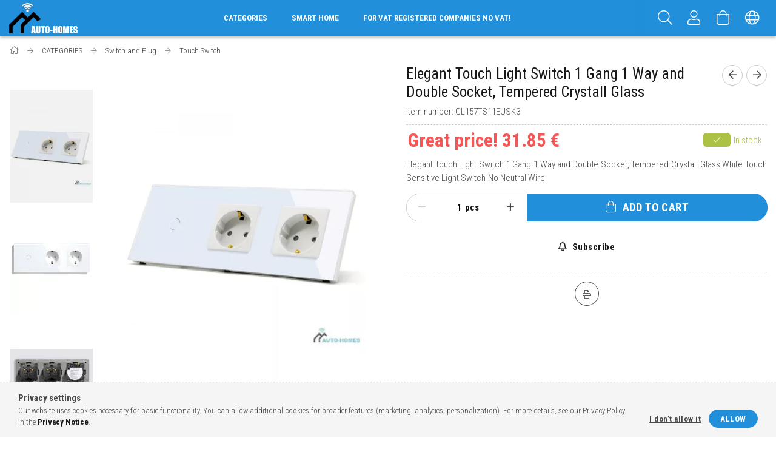

--- FILE ---
content_type: text/html; charset=UTF-8
request_url: https://www.auto-homes.com/spd/GL157TS11EUSK3/Elegant-Touch-Light-Switch-1-Gang-1-Way-and-Double
body_size: 21266
content:
<!DOCTYPE html>
<html lang="en">
<head>
    <meta content="width=device-width, initial-scale=1.0" name="viewport" />
    <link rel="preload" href="https://www.auto-homes.com/!common_design/own/fonts/1700/customicons/custom-icons.woff2" as="font" type="font/woff2" crossorigin>
    <link rel="preload" href="https://www.auto-homes.com/!common_design/own/fonts/1700/customicons/custom-icons.woff" as="font" type="font/woff" crossorigin>
    <link rel="preload" href="https://www.auto-homes.com/!common_design/own/fonts/fontawesome-5.8.1/webfonts/fa-light-300.woff2" as="font" type="font/woff2" crossorigin>
    <link rel="preload" href="https://www.auto-homes.com/!common_design/own/fonts/fontawesome-5.8.1/webfonts/fa-light-300.woff" as="font" type="font/woff" crossorigin>
    <link href="https://fonts.googleapis.com/css?family=Roboto+Condensed:300,400,700&display=block&subset=latin-ext" rel="stylesheet">
    <meta charset="utf-8">
<meta name="description" content="Elegant Touch Light Switch 1 Gang 1 Way and Double Socket, Tempered Crystall Glass , Elegant Touch Light Switch 1 Gang 1 Way and Double Socket, Tempered Crystal">
<meta name="robots" content="index, follow">
<meta http-equiv="X-UA-Compatible" content="IE=Edge">
<meta property="og:site_name" content="AUTO-HOMES" />
<meta property="og:title" content="Elegant Touch Light Switch 1 Gang 1 Way and Double Socket, T">
<meta property="og:description" content="Elegant Touch Light Switch 1 Gang 1 Way and Double Socket, Tempered Crystall Glass , Elegant Touch Light Switch 1 Gang 1 Way and Double Socket, Tempered Crystal">
<meta property="og:type" content="product">
<meta property="og:url" content="https://www.auto-homes.com/spd/GL157TS11EUSK3/Elegant-Touch-Light-Switch-1-Gang-1-Way-and-Double">
<meta property="og:image" content="https://www.auto-homes.com/img/21595/GL157TS11EUSK3_altpic_1/GL157TS11EUSK3.webp">
<meta name="google-site-verification" content="0q5KqEWltpR2SudO4rlYRzmspqMZ_o1RDCDAefB-AdM">
<meta name="mobile-web-app-capable" content="yes">
<meta name="apple-mobile-web-app-capable" content="yes">
<meta name="MobileOptimized" content="320">
<meta name="HandheldFriendly" content="true">

<title>Elegant Touch Light Switch 1 Gang 1 Way and Double Socket, T</title>


<script>
var service_type="shop";
var shop_url_main="https://www.auto-homes.com";
var actual_lang="en";
var money_len="2";
var money_thousend=" ";
var money_dec=".";
var shop_id=21595;
var unas_design_url="https:"+"/"+"/"+"www.auto-homes.com"+"/"+"!common_design"+"/"+"custom"+"/"+"auto-homes.unas.hu"+"/";
var unas_design_code='0';
var unas_base_design_code='1700';
var unas_design_ver=3;
var unas_design_subver=0;
var unas_shop_url='https://www.auto-homes.com';
var responsive="yes";
var config_plus=new Array();
config_plus['product_tooltip']=1;
config_plus['cart_redirect']=2;
config_plus['money_type']='€';
config_plus['money_type_display']='€';
var lang_text=new Array();

var UNAS = UNAS || {};
UNAS.shop={"base_url":'https://www.auto-homes.com',"domain":'www.auto-homes.com',"username":'auto-homes.unas.hu',"id":21595,"lang":'en',"currency_type":'€',"currency_code":'EUR',"currency_rate":'0.00277',"currency_length":2,"base_currency_length":0,"canonical_url":'https://www.auto-homes.com/spd/GL157TS11EUSK3/Elegant-Touch-Light-Switch-1-Gang-1-Way-and-Double'};
UNAS.design={"code":'0',"page":'artdet'};
UNAS.api_auth="f2c3e62bfe601791463b7d78358b9547";
UNAS.customer={"email":'',"id":0,"group_id":0,"without_registration":0};
UNAS.customer["area_ids"]=[10011];
UNAS.shop["category_id"]="999584";
UNAS.shop["sku"]="GL157TS11EUSK3";
UNAS.shop["product_id"]="361806749";
UNAS.shop["only_private_customer_can_purchase"] = false;
 

UNAS.text = {
    "button_overlay_close": `Close`,
    "popup_window": `Popup window`,
    "list": `list`,
    "updating_in_progress": `Update in progress`,
    "updated": `Updated`,
    "is_opened": `open`,
    "is_closed": `Closed`,
    "deleted": `Deleted`,
    "consent_granted": `consent granted`,
    "consent_rejected": `consent denied`,
    "field_is_incorrect": `Invalid field`,
    "error_title": `Error!`,
    "product_variants": `product variants`,
    "product_added_to_cart": `The product has been added to your cart`,
    "product_added_to_cart_with_qty_problem": `Only [qty_added_to_cart] [qty_unit] of the product was added to the cart`,
    "product_removed_from_cart": `Item removed from cart`,
    "reg_title_name": `Name`,
    "reg_title_company_name": `Company name`,
    "number_of_items_in_cart": `Number of items in cart`,
    "cart_is_empty": `Your cart is empty`,
    "cart_updated": `Cart updated`
};









window.lazySizesConfig=window.lazySizesConfig || {};
window.lazySizesConfig.loadMode=1;
window.lazySizesConfig.loadHidden=false;

window.dataLayer = window.dataLayer || [];
function gtag(){dataLayer.push(arguments)};
gtag('js', new Date());
</script>

<script src="https://www.auto-homes.com/!common_packages/jquery/jquery-3.2.1.js?mod_time=1683104288"></script>
<script src="https://www.auto-homes.com/!common_packages/jquery/plugins/migrate/migrate.js?mod_time=1683104288"></script>
<script src="https://www.auto-homes.com/!common_packages/jquery/plugins/autocomplete/autocomplete.js?mod_time=1751452520"></script>
<script src="https://www.auto-homes.com/!common_packages/jquery/plugins/cookie/cookie.js?mod_time=1683104288"></script>
<script src="https://www.auto-homes.com/!common_packages/jquery/plugins/tools/tools-1.2.7.js?mod_time=1683104288"></script>
<script src="https://www.auto-homes.com/!common_packages/jquery/plugins/lazysizes/lazysizes.min.js?mod_time=1683104288"></script>
<script src="https://www.auto-homes.com/!common_packages/jquery/own/shop_common/exploded/common.js?mod_time=1764831093"></script>
<script src="https://www.auto-homes.com/!common_packages/jquery/own/shop_common/exploded/common_overlay.js?mod_time=1754986322"></script>
<script src="https://www.auto-homes.com/!common_packages/jquery/own/shop_common/exploded/common_shop_popup.js?mod_time=1754991412"></script>
<script src="https://www.auto-homes.com/!common_packages/jquery/own/shop_common/exploded/common_start_checkout.js?mod_time=1752056294"></script>
<script src="https://www.auto-homes.com/!common_packages/jquery/own/shop_common/exploded/design_1500.js?mod_time=1725525511"></script>
<script src="https://www.auto-homes.com/!common_packages/jquery/own/shop_common/exploded/function_change_address_on_order_methods.js?mod_time=1752056294"></script>
<script src="https://www.auto-homes.com/!common_packages/jquery/own/shop_common/exploded/function_check_password.js?mod_time=1751452520"></script>
<script src="https://www.auto-homes.com/!common_packages/jquery/own/shop_common/exploded/function_check_zip.js?mod_time=1767692285"></script>
<script src="https://www.auto-homes.com/!common_packages/jquery/own/shop_common/exploded/function_compare.js?mod_time=1751452520"></script>
<script src="https://www.auto-homes.com/!common_packages/jquery/own/shop_common/exploded/function_customer_addresses.js?mod_time=1725525511"></script>
<script src="https://www.auto-homes.com/!common_packages/jquery/own/shop_common/exploded/function_delivery_point_select.js?mod_time=1751452520"></script>
<script src="https://www.auto-homes.com/!common_packages/jquery/own/shop_common/exploded/function_favourites.js?mod_time=1725525511"></script>
<script src="https://www.auto-homes.com/!common_packages/jquery/own/shop_common/exploded/function_infinite_scroll.js?mod_time=1758625002"></script>
<script src="https://www.auto-homes.com/!common_packages/jquery/own/shop_common/exploded/function_language_and_currency_change.js?mod_time=1751452520"></script>
<script src="https://www.auto-homes.com/!common_packages/jquery/own/shop_common/exploded/function_param_filter.js?mod_time=1764233415"></script>
<script src="https://www.auto-homes.com/!common_packages/jquery/own/shop_common/exploded/function_postsale.js?mod_time=1751452520"></script>
<script src="https://www.auto-homes.com/!common_packages/jquery/own/shop_common/exploded/function_product_print.js?mod_time=1725525511"></script>
<script src="https://www.auto-homes.com/!common_packages/jquery/own/shop_common/exploded/function_product_subscription.js?mod_time=1751452520"></script>
<script src="https://www.auto-homes.com/!common_packages/jquery/own/shop_common/exploded/function_recommend.js?mod_time=1751452520"></script>
<script src="https://www.auto-homes.com/!common_packages/jquery/own/shop_common/exploded/function_saved_cards.js?mod_time=1751452520"></script>
<script src="https://www.auto-homes.com/!common_packages/jquery/own/shop_common/exploded/function_saved_filter_delete.js?mod_time=1751452520"></script>
<script src="https://www.auto-homes.com/!common_packages/jquery/own/shop_common/exploded/function_search_smart_placeholder.js?mod_time=1751452520"></script>
<script src="https://www.auto-homes.com/!common_packages/jquery/own/shop_common/exploded/function_vote.js?mod_time=1725525511"></script>
<script src="https://www.auto-homes.com/!common_packages/jquery/own/shop_common/exploded/page_cart.js?mod_time=1767791927"></script>
<script src="https://www.auto-homes.com/!common_packages/jquery/own/shop_common/exploded/page_customer_addresses.js?mod_time=1768291153"></script>
<script src="https://www.auto-homes.com/!common_packages/jquery/own/shop_common/exploded/page_order_checkout.js?mod_time=1725525511"></script>
<script src="https://www.auto-homes.com/!common_packages/jquery/own/shop_common/exploded/page_order_details.js?mod_time=1725525511"></script>
<script src="https://www.auto-homes.com/!common_packages/jquery/own/shop_common/exploded/page_order_methods.js?mod_time=1760086915"></script>
<script src="https://www.auto-homes.com/!common_packages/jquery/own/shop_common/exploded/page_order_return.js?mod_time=1725525511"></script>
<script src="https://www.auto-homes.com/!common_packages/jquery/own/shop_common/exploded/page_order_send.js?mod_time=1725525511"></script>
<script src="https://www.auto-homes.com/!common_packages/jquery/own/shop_common/exploded/page_order_subscriptions.js?mod_time=1751452520"></script>
<script src="https://www.auto-homes.com/!common_packages/jquery/own/shop_common/exploded/page_order_verification.js?mod_time=1752056294"></script>
<script src="https://www.auto-homes.com/!common_packages/jquery/own/shop_common/exploded/page_product_details.js?mod_time=1751452520"></script>
<script src="https://www.auto-homes.com/!common_packages/jquery/own/shop_common/exploded/page_product_list.js?mod_time=1725525511"></script>
<script src="https://www.auto-homes.com/!common_packages/jquery/own/shop_common/exploded/page_product_reviews.js?mod_time=1751452520"></script>
<script src="https://www.auto-homes.com/!common_packages/jquery/own/shop_common/exploded/page_reg.js?mod_time=1756187462"></script>
<script src="https://www.auto-homes.com/!common_packages/jquery/plugins/hoverintent/hoverintent.js?mod_time=1683104288"></script>
<script src="https://www.auto-homes.com/!common_packages/jquery/own/shop_tooltip/shop_tooltip.js?mod_time=1753441723"></script>
<script src="https://www.auto-homes.com/!common_packages/jquery/plugins/responsive_menu/responsive_menu-unas.js?mod_time=1683104288"></script>
<script src="https://www.auto-homes.com/!common_packages/jquery/plugins/slick/slick.min.js?mod_time=1683104288"></script>
<script src="https://www.auto-homes.com/!common_design/base/001700/main.js?mod_time=1751452521"></script>
<script src="https://www.auto-homes.com/!common_packages/jquery/plugins/photoswipe/photoswipe.min.js?mod_time=1683104288"></script>
<script src="https://www.auto-homes.com/!common_packages/jquery/plugins/photoswipe/photoswipe-ui-default.min.js?mod_time=1683104288"></script>

<link href="https://www.auto-homes.com/temp/shop_21595_fc9a2c8777a9eceadf154c6bf031430a.css?mod_time=1769012714" rel="stylesheet" type="text/css">

<link href="https://www.auto-homes.com/spd/GL157TS11EUSK3/Elegant-Touch-Light-Switch-1-Gang-1-Way-and-Double" rel="canonical">
<link href="https://www.auto-homes.com/shop_ordered/21595/design_pic/favicon.ico" rel="shortcut icon">
<script>
        var google_consent=1;
    
        gtag('consent', 'default', {
           'ad_storage': 'denied',
           'ad_user_data': 'denied',
           'ad_personalization': 'denied',
           'analytics_storage': 'denied',
           'functionality_storage': 'denied',
           'personalization_storage': 'denied',
           'security_storage': 'granted'
        });

    
        gtag('consent', 'update', {
           'ad_storage': 'denied',
           'ad_user_data': 'denied',
           'ad_personalization': 'denied',
           'analytics_storage': 'denied',
           'functionality_storage': 'denied',
           'personalization_storage': 'denied',
           'security_storage': 'granted'
        });

        </script>
    <script async src="https://www.googletagmanager.com/gtag/js?id=UA-205742056-1"></script>    <script>
    gtag('config', 'UA-205742056-1');

        </script>
        <script>
    var google_analytics=1;

                gtag('event', 'view_item', {
              "currency": "EUR",
              "value": '31.85',
              "items": [
                  {
                      "item_id": "GL157TS11EUSK3",
                      "item_name": "Elegant Touch Light Switch 1 Gang 1 Way and Double Socket, Tempered Crystall Glass ",
                      "item_category": "CATEGORIES/Switch and Plug/Touch Switch",
                      "price": '31.85'
                  }
              ],
              'non_interaction': true
            });
               </script>
           <script>
        gtag('config', 'AW-312201448',{'allow_enhanced_conversions':true});
                </script>
                <script>
                       gtag('config', 'AW-625322715');
                </script>
            <script>
        var google_ads=1;

                gtag('event','remarketing', {
            'ecomm_pagetype': 'product',
            'ecomm_prodid': ["GL157TS11EUSK3"],
            'ecomm_totalvalue': 31.85        });
            </script>
        <!-- Google Tag Manager -->
    <script>(function(w,d,s,l,i){w[l]=w[l]||[];w[l].push({'gtm.start':
            new Date().getTime(),event:'gtm.js'});var f=d.getElementsByTagName(s)[0],
            j=d.createElement(s),dl=l!='dataLayer'?'&l='+l:'';j.async=true;j.src=
            'https://www.googletagmanager.com/gtm.js?id='+i+dl;f.parentNode.insertBefore(j,f);
        })(window,document,'script','dataLayer','GTM-W2DPH28');</script>
    <!-- End Google Tag Manager -->

    
    
    
</head>

<body class='design_ver3' id="ud_shop_artdet">
    <!-- Google Tag Manager (noscript) -->
    <noscript><iframe src="https://www.googletagmanager.com/ns.html?id=GTM-W2DPH28"
                      height="0" width="0" style="display:none;visibility:hidden"></iframe></noscript>
    <!-- End Google Tag Manager (noscript) -->
    <div id="image_to_cart" style="display:none; position:absolute; z-index:100000;"></div>
<div class="overlay_common overlay_warning" id="overlay_cart_add"></div>
<script>$(document).ready(function(){ overlay_init("cart_add",{"onBeforeLoad":false}); });</script>
<div class="overlay_common overlay_ok" id="overlay_cart_add_ok"></div>
<script>$(document).ready(function(){ overlay_init("cart_add_ok",[]); });</script>
<div id="overlay_login_outer"></div>	
	<script>
	$(document).ready(function(){
	    var login_redir_init="";

		$("#overlay_login_outer").overlay({
			onBeforeLoad: function() {
                var login_redir_temp=login_redir_init;
                if (login_redir_act!="") {
                    login_redir_temp=login_redir_act;
                    login_redir_act="";
                }

									$.ajax({
						type: "GET",
						async: true,
						url: "https://www.auto-homes.com/shop_ajax/ajax_popup_login.php",
						data: {
							shop_id:"21595",
							lang_master:"en",
                            login_redir:login_redir_temp,
							explicit:"ok",
							get_ajax:"1"
						},
						success: function(data){
							$("#overlay_login_outer").html(data);
							if (unas_design_ver >= 5) $("#overlay_login_outer").modal('show');
							$('#overlay_login1 input[name=shop_pass_login]').keypress(function(e) {
								var code = e.keyCode ? e.keyCode : e.which;
								if(code.toString() == 13) {		
									document.form_login_overlay.submit();		
								}	
							});	
						}
					});
								},
			top: 50,
			mask: {
	color: "#000000",
	loadSpeed: 200,
	maskId: "exposeMaskOverlay",
	opacity: 0.7
},
			closeOnClick: (config_plus['overlay_close_on_click_forced'] === 1),
			onClose: function(event, overlayIndex) {
				$("#login_redir").val("");
			},
			load: false
		});
		
			});
	function overlay_login() {
		$(document).ready(function(){
			$("#overlay_login_outer").overlay().load();
		});
	}
	function overlay_login_remind() {
        if (unas_design_ver >= 5) {
            $("#overlay_remind").overlay().load();
        } else {
            $(document).ready(function () {
                $("#overlay_login_outer").overlay().close();
                setTimeout('$("#overlay_remind").overlay().load();', 250);
            });
        }
	}

    var login_redir_act="";
    function overlay_login_redir(redir) {
        login_redir_act=redir;
        $("#overlay_login_outer").overlay().load();
    }
	</script>  
	<div class="overlay_common overlay_info" id="overlay_remind"></div>
<script>$(document).ready(function(){ overlay_init("remind",[]); });</script>

	<script>
    	function overlay_login_error_remind() {
		$(document).ready(function(){
			load_login=0;
			$("#overlay_error").overlay().close();
			setTimeout('$("#overlay_remind").overlay().load();', 250);	
		});
	}
	</script>  
	<div class="overlay_common overlay_info" id="overlay_newsletter"></div>
<script>$(document).ready(function(){ overlay_init("newsletter",[]); });</script>

<script>
function overlay_newsletter() {
    $(document).ready(function(){
        $("#overlay_newsletter").overlay().load();
    });
}
</script>
<div class="overlay_common overlay_info" id="overlay_product_subscription"></div>
<script>$(document).ready(function(){ overlay_init("product_subscription",[]); });</script>
<div class="overlay_common overlay_error" id="overlay_script"></div>
<script>$(document).ready(function(){ overlay_init("script",[]); });</script>
    <script>
    $(document).ready(function() {
        $.ajax({
            type: "GET",
            url: "https://www.auto-homes.com/shop_ajax/ajax_stat.php",
            data: {master_shop_id:"21595",get_ajax:"1"}
        });
    });
    </script>
    

<div id="container" class="page_shop_artdet_GL157TS11EUSK3 page-nobox"> 
	

    <header class="header js-header">
        <div class="header-container container usn">
            <div class="header-inner d-flex no-gutters align-items-center justify-content-between">
                



<div class="js-element header_logo_img-container line-height-1 col-auto pr-3 flex-shrink-1 header-logo" data-element-name="header_logo">
    
        
        <a href="https://www.auto-homes.com/">
        <picture>
            
            <source media="(max-width: 479.8px)" srcset="https://www.auto-homes.com/!common_design/custom/auto-homes.unas.hu/element/layout_en_header_logo-200x50_1_default.png?time=1601027114">
            
            
            <source media="(max-width: 767.8px)" srcset="https://www.auto-homes.com/!common_design/custom/auto-homes.unas.hu/element/layout_en_header_logo-200x50_1_default.png?time=1601027114">
            
            
            <source media="(max-width: 1023.8px)" srcset="https://www.auto-homes.com/!common_design/custom/auto-homes.unas.hu/element/layout_en_header_logo-200x50_1_default.png?time=1601027114">
            
            <img fetchpriority="high" width="113" height="50"
                 class="header_logo" src="https://www.auto-homes.com/!common_design/custom/auto-homes.unas.hu/element/layout_en_header_logo-200x50_1_default.png?time=1601027114"
                 
                 
                 alt="AUTO-HOMES"
            >
        </picture></a>
        
        
    
</div>

                <div class="col header-menus px-4 align-self-stretch d-none d-xl-block">
                    <div class="main-menu h-100 text-center">
                        <ul class="main-menu__list d-xl-inline-flex align-items-center h-100">
                            




    <li class='cat-box__item cat-box__item-level-0 has-item js-cat-menu-838524  cat-dropdown--wide'>
        <a class='cat-box__name' href='https://www.auto-homes.com/sct/838524/CATEGORIES'
            >
           <div class="cat-box__name-text line-clamp--3-12">CATEGORIES</div>
        </a>
    

        <div class="cat-box__level-0 drop-shadow-b no-gutters ">
            
                <div class="col row cat-box__inner-levels">
                    
<div class="cat-box__level-1 mb-4">
    <a class="cat-box__level-1-name d-block line-height-12 js-cat-menu-175131" href="https://www.auto-homes.com/sct/175131/SMARTHOME">
        SMARTHOME

        
    </a>
    
        



<div class="cat-box__level-2 pt-2">

    
        <a class="cat-box__level-2-name line-height-12 d-block js-cat-menu-973800" href="https://www.auto-homes.com/spl/973800/Controller">Controller</a>
    
        <a class="cat-box__level-2-name line-height-12 d-block js-cat-menu-469642" href="https://www.auto-homes.com/sct/469642/Smart-Lighting-Philips-Hue-Zigbee-device">Smart Lighting - Philips Hue - Zigbee device</a>
    
        <a class="cat-box__level-2-name line-height-12 d-block js-cat-menu-535691" href="https://www.auto-homes.com/sct/535691/Tuya-Zigbee-and-Wi-Fi-device">Tuya - Zigbee and Wi-Fi device</a>
    
        <a class="cat-box__level-2-name line-height-12 d-block js-cat-menu-641965" href="https://www.auto-homes.com/sct/641965/Z-wave-device">Z-wave device</a>
    
        <a class="cat-box__level-2-name line-height-12 d-block js-cat-menu-835078" href="https://www.auto-homes.com/sct/835078/WIFI-smart-gadges">WIFI smart gadges</a>
    
        <a class="cat-box__level-2-name line-height-12 d-block js-cat-menu-298703" href="https://www.auto-homes.com/sct/298703/Lighting">Lighting</a>
    
        <a class="cat-box__level-2-name line-height-12 d-block js-cat-menu-148760" href="https://www.auto-homes.com/spl/148760/Weather-stations">Weather stations</a>
    
        <a class="cat-box__level-2-name line-height-12 d-block js-cat-menu-987185" href="https://www.auto-homes.com/spl/987185/Multimedia">Multimedia</a>
    
        <a class="cat-box__level-2-name line-height-12 d-block js-cat-menu-361584" href="https://www.auto-homes.com/sct/361584/Smart-Home-Accessories">Smart Home Accessories</a>
    
        <a class="cat-box__level-2-name line-height-12 d-block js-cat-menu-535665" href="https://www.auto-homes.com/spl/535665/Cameras">Cameras</a>
    
        <a class="cat-box__level-2-name line-height-12 d-block js-cat-menu-770161" href="https://www.auto-homes.com/spl/770161/Tablet">Tablet</a>
    
        <a class="cat-box__level-2-name line-height-12 d-block js-cat-menu-679258" href="https://www.auto-homes.com/Ewelink-Fogyasztasmero">Ewelink energy monitor</a>
    

    

</div>

    
</div>

<div class="cat-box__level-1 mb-4">
    <a class="cat-box__level-1-name d-block line-height-12 js-cat-menu-848770" href="https://www.auto-homes.com/sct/848770/SOLAR-SYSTEMS-SOLAR-GENERATOR-WALLBOX">
        SOLAR SYSTEMS, SOLAR GENERATOR, WALLBOX

        
    </a>
    
        



<div class="cat-box__level-2 pt-2">

    
        <a class="cat-box__level-2-name line-height-12 d-block js-cat-menu-577277" href="https://www.auto-homes.com/Solar-system-Hybrid-and-Off-Grid-solar-system">Solar system, Hybrid and Off-Grid solar system</a>
    
        <a class="cat-box__level-2-name line-height-12 d-block js-cat-menu-233006" href="https://www.auto-homes.com/Inverters">Inverters</a>
    
        <a class="cat-box__level-2-name line-height-12 d-block js-cat-menu-136426" href="https://www.auto-homes.com/Flexible-solar-panel-portable-solar-panel">Flexible solar panel, portable solar panel</a>
    
        <a class="cat-box__level-2-name line-height-12 d-block js-cat-menu-798794" href="https://www.auto-homes.com/Battery-Solar-Generator">Battery, Solar Generator</a>
    
        <a class="cat-box__level-2-name line-height-12 d-block js-cat-menu-920569" href="https://www.auto-homes.com/Solar-Charge-controller">Solar charge controller</a>
    
        <a class="cat-box__level-2-name line-height-12 d-block js-cat-menu-943327" href="https://www.auto-homes.com/Solar-Cable-MC4-T-and-Y-cable">Solar Cable, MC4 T and Y cable, Fuse, MCE fuse, Diode, BOX</a>
    
        <a class="cat-box__level-2-name line-height-12 d-block js-cat-menu-482967" href="https://www.auto-homes.com/heating-for-solar-system">Heating for solar system</a>
    
        <a class="cat-box__level-2-name line-height-12 d-block js-cat-menu-770793" href="https://www.auto-homes.com/Napelem-tartoszerkezet">Solar panel support structure</a>
    

    

</div>

    
</div>

<div class="cat-box__level-1 mb-4">
    <a class="cat-box__level-1-name d-block line-height-12 js-cat-menu-182343" href="https://www.auto-homes.com/sct/182343/Scooter">
        Scooter

        
    </a>
    
        



<div class="cat-box__level-2 pt-2">

    
        <a class="cat-box__level-2-name line-height-12 d-block js-cat-menu-504398" href="https://www.auto-homes.com/Scooter-helmet">Scooter helmet</a>
    
        <a class="cat-box__level-2-name line-height-12 d-block js-cat-menu-864919" href="https://www.auto-homes.com/Scooter-accessory">Scooter accessory</a>
    

    

</div>

    
</div>

<div class="cat-box__level-1 mb-4">
    <a class="cat-box__level-1-name d-block line-height-12 js-cat-menu-291687" href="https://www.auto-homes.com/sct/291687/Switch-and-Plug">
        Switch and Plug

        
    </a>
    
        



<div class="cat-box__level-2 pt-2">

    
        <a class="cat-box__level-2-name line-height-12 d-block js-cat-menu-999584" href="https://www.auto-homes.com/spl/999584/Touch-Switch">Touch Switch</a>
    
        <a class="cat-box__level-2-name line-height-12 d-block js-cat-menu-657970" href="https://www.auto-homes.com/spl/657970/Touch-Switch-Zigbee-Smart-home">Touch Switch Zigbee Smart home</a>
    
        <a class="cat-box__level-2-name line-height-12 d-block js-cat-menu-106396" href="https://www.auto-homes.com/spl/106396/Touch-Switch-Z-wave-Smart-Home">Touch Switch Z-wave Smart Home</a>
    
        <a class="cat-box__level-2-name line-height-12 d-block js-cat-menu-501767" href="https://www.auto-homes.com/sct/501767/Glass-Wall-Socket">Glass Wall Socket </a>
    

    

</div>

    
</div>

<div class="cat-box__level-1 mb-4">
    <a class="cat-box__level-1-name d-block line-height-12 js-cat-menu-185783" href="https://www.auto-homes.com/sct/185783/HOUSEHOLD-WISELY">
        HOUSEHOLD WISELY

        
    </a>
    
        



<div class="cat-box__level-2 pt-2">

    
        <a class="cat-box__level-2-name line-height-12 d-block js-cat-menu-257398" href="https://www.auto-homes.com/sct/257398/Robots">Robots</a>
    
        <a class="cat-box__level-2-name line-height-12 d-block js-cat-menu-943346" href="https://www.auto-homes.com/spl/943346/Drones">Drones</a>
    
        <a class="cat-box__level-2-name line-height-12 d-block js-cat-menu-973012" href="https://www.auto-homes.com/spl/973012/Instruments-tools">Instruments, tools</a>
    
        <a class="cat-box__level-2-name line-height-12 d-block js-cat-menu-260142" href="https://www.auto-homes.com/sct/260142/Household-appliance">Household appliance</a>
    
        <a class="cat-box__level-2-name line-height-12 d-block js-cat-menu-636738" href="https://www.auto-homes.com/spl/636738/Garden-accessories">Garden accessories</a>
    
        <a class="cat-box__level-2-name line-height-12 d-block js-cat-menu-986717" href="https://www.auto-homes.com/spl/986717/Games-for-kids">Games for kids</a>
    
        <a class="cat-box__level-2-name line-height-12 d-block js-cat-menu-477810" href="https://www.auto-homes.com/spl/477810/Books">Books</a>
    

    

</div>

    
</div>

<div class="cat-box__level-1 mb-4">
    <a class="cat-box__level-1-name d-block line-height-12 js-cat-menu-161102" href="https://www.auto-homes.com/sct/161102/HEALTH-PRESERVATION">
        HEALTH PRESERVATION

        
    </a>
    
        



<div class="cat-box__level-2 pt-2">

    
        <a class="cat-box__level-2-name line-height-12 d-block js-cat-menu-613291" href="https://www.auto-homes.com/spl/613291/Ozone-generator">Ozone generator</a>
    
        <a class="cat-box__level-2-name line-height-12 d-block js-cat-menu-985312" href="https://www.auto-homes.com/spl/985312/Tooth-and-Oral-Care">Tooth and Oral Care</a>
    
        <a class="cat-box__level-2-name line-height-12 d-block js-cat-menu-831551" href="https://www.auto-homes.com/spl/831551/Pulse-Oximeter-SpO2-Heart-monitoring">Pulse Oximeter / SpO2 / Heart monitoring</a>
    
        <a class="cat-box__level-2-name line-height-12 d-block js-cat-menu-197900" href="https://www.auto-homes.com/spl/197900/Thermometer">Thermometer</a>
    
        <a class="cat-box__level-2-name line-height-12 d-block js-cat-menu-676764" href="https://www.auto-homes.com/spl/676764/Blood-pressure-meter">Blood pressure meter</a>
    
        <a class="cat-box__level-2-name line-height-12 d-block js-cat-menu-297044" href="https://www.auto-homes.com/spl/297044/Mask-and-active-carbon-filter">Mask and active carbon filter</a>
    
        <a class="cat-box__level-2-name line-height-12 d-block js-cat-menu-909233" href="https://www.auto-homes.com/spl/909233/Anti-snoring-devices">Anti-snoring devices</a>
    
        <a class="cat-box__level-2-name line-height-12 d-block js-cat-menu-527683" href="https://www.auto-homes.com/spl/527683/Inhale-Nebulizer-and-diffuser"> Inhale Nebulizer and diffuser</a>
    
        <a class="cat-box__level-2-name line-height-12 d-block js-cat-menu-371633" href="https://www.auto-homes.com/spl/371633/Beauty-care">Beauty care</a>
    
        <a class="cat-box__level-2-name line-height-12 d-block js-cat-menu-813491" href="https://www.auto-homes.com/spl/813491/Hearing-Aids">Hearing Aids</a>
    
        <a class="cat-box__level-2-name line-height-12 d-block js-cat-menu-718990" href="https://www.auto-homes.com/spl/718990/Baby-care">Baby care</a>
    

    

</div>

    
</div>

<div class="cat-box__level-1 mb-4">
    <a class="cat-box__level-1-name d-block line-height-12 js-cat-menu-385041" href="https://www.auto-homes.com/sct/385041/SMARTWATCH">
        SMARTWATCH

        
    </a>
    
        



<div class="cat-box__level-2 pt-2">

    
        <a class="cat-box__level-2-name line-height-12 d-block js-cat-menu-306196" href="https://www.auto-homes.com/spl/306196/Smartwatch-for-kids">Smartwatch for kids</a>
    
        <a class="cat-box__level-2-name line-height-12 d-block js-cat-menu-313870" href="https://www.auto-homes.com/spl/313870/Smartwatch">Smartwatch</a>
    

    

</div>

    
</div>

<div class="cat-box__level-1 mb-4">
    <a class="cat-box__level-1-name d-block line-height-12 js-cat-menu-637622" href="https://www.auto-homes.com/sct/637622/Flat-decoration">
        Flat decoration

        
    </a>
    
        



<div class="cat-box__level-2 pt-2">

    
        <a class="cat-box__level-2-name line-height-12 d-block js-cat-menu-387766" href="https://www.auto-homes.com/spl/387766/Table-decoration">Table decoration </a>
    

    

</div>

    
</div>

<div class="cat-box__level-1 mb-4">
    <a class="cat-box__level-1-name d-block line-height-12 js-cat-menu-151274" href="https://www.auto-homes.com/BLACK-FRIDAY-BLACK-WEEKS">
        KIEMELT AKCIÓK

        
    </a>
    
</div>

                </div>
                
            

            
        </div>

    
    </li>


                            <li class="menu_item_plus menu_item_1" id="d_menu_item_id_793112"><a href="https://www.auto-homes.com/smart-home" target="_top">Smart home</a></li><li class="menu_item_plus menu_item_2" id="d_menu_item_id_890083"><a href="https://www.auto-homes.com/spg/890083/For-VAT-registered-companies-no-VAT" target="_top">For VAT registered companies no VAT!</a></li>
                        </ul>
                    </div>
                </div>
                <div class="col-auto header-buttons align-self-stretch d-flex no-gutters justify-content-end align-items-center ml-auto">
                    <div class="cat-box js-dropdown-container d-flex align-items-center align-self-stretch">
                        <button class="cat-box__btn cat-box__btn--mobile header-btn js-dropdown--btn dropdown--btn d-xl-none">
                            <span class="cat-box__btn-icon header-icon"><span></span><span></span><span></span><span></span></span>
                        </button>
                        <div class="cat-box__dropdown dropdown--content js-dropdown--content">
                            <div class="cat-box--mobile h-100">
                                <div id="responsive_cat_menu"><div id="responsive_cat_menu_content"><script>var responsive_menu='$(\'#responsive_cat_menu ul\').responsive_menu({ajax_type: "GET",ajax_param_str: "cat_key|aktcat",ajax_url: "https://www.auto-homes.com/shop_ajax/ajax_box_cat.php",ajax_data: "master_shop_id=21595&lang_master=en&get_ajax=1&type=responsive_call&box_var_name=shop_cat&box_var_already=no&box_var_responsive=yes&box_var_scroll_top=no&box_var_section=content&box_var_highlight=yes&box_var_type=normal&box_var_multilevel_id=responsive_cat_menu",menu_id: "responsive_cat_menu",scroll_top: "no"});'; </script><div class="responsive_menu"><div class="responsive_menu_nav"><div class="responsive_menu_navtop"><div class="responsive_menu_back "></div><div class="responsive_menu_title ">&nbsp;</div><div class="responsive_menu_close "></div></div><div class="responsive_menu_navbottom"></div></div><div class="responsive_menu_content"><ul style="display:none;"><li class="active_menu"><div class="next_level_arrow"></div><span class="ajax_param">838524|999584</span><a href="https://www.auto-homes.com/sct/838524/CATEGORIES" class="text_small has_child resp_clickable" onclick="return false;">CATEGORIES</a></li><li class="responsive_menu_item_page"><span class="ajax_param">9999999793112|0</span><a href="https://www.auto-homes.com/smart-home" class="text_small responsive_menu_page resp_clickable" onclick="return false;" target="_top">Smart home</a></li><li class="responsive_menu_item_page"><span class="ajax_param">9999999890083|0</span><a href="https://www.auto-homes.com/spg/890083/For-VAT-registered-companies-no-VAT" class="text_small responsive_menu_page resp_clickable" onclick="return false;" target="_top">For VAT registered companies no VAT!</a></li></ul></div></div></div></div>
                            </div>
                        </div>
                    </div>
                    <div class="search js-dropdown-container d-flex align-items-center align-self-stretch browser-is-chrome">
    <button class="search__btn header-btn js-dropdown--btn dropdown--btn" aria-label="Search">
        <span class="search__icon icon--search header-icon"></span>
    </button>
    <div class="search__content-wrap js-dropdown--content dropdown--content">
        <div id="box_search_content" class="position-relative">
            <form name="form_include_search" id="form_include_search" action="https://www.auto-homes.com/shop_search.php" method="get">
                <input data-stay-visible-breakpoint="10000" name="search" id="box_search_input" value=""
                       type="text" pattern=".{3,100}" maxlength="100" class="text_small ac_input js-search-input"
                       title="Please enter a longer search term." placeholder="Search"
                       autocomplete="off" required
                >
                <div class="search__search-btn-outer">
                    <button class="search__search-btn btn--text text-center icon--arrow-right" type="submit" title="Search"></button>
                </div>
                <div class="search__loading">
                    <div class="loading-spinner--small"></div>
                </div>
            </form>
            <div class="ac_results"></div>
        </div>
    </div>
</div>
<script>
    $(document).ready(function(){
        $(document).on('smartSearchInputLoseFocus', function(){
            if ($('.js-search-smart-autocomplete').length>0) {
                setTimeout(function () {
                    let height = $(window).height() - ($('.js-search-smart-autocomplete').offset().top - $(window).scrollTop()) - 20;
                    $('.search-smart-autocomplete').css('max-height', height + 'px');
                }, 300);
            }
        });
    });
</script>


                    


    
        <div class="profile js-dropdown-container d-flex align-items-center align-self-stretch">
            <button class="profile__btn header-btn js-profile-btn js-dropdown--btn dropdown--btn" aria-label="Profile" id="profile__btn">
                <span class="profile__btn-icon header-icon icon--head"></span>
            </button>
            

            
                <div class="profile__dropdown dropdown--content dropdown--content-r js-dropdown--content">
                    

                    

                        <form name="form_login" action="https://www.auto-homes.com/shop_logincheck.php" method="post"><input name="file_back" type="hidden" value="/spd/GL157TS11EUSK3/Elegant-Touch-Light-Switch-1-Gang-1-Way-and-Double"><input type="hidden" name="login_redir" value="" id="login_redir">
                        <div class="login-box__form-inner border-bottom py-3 px-4">
                             <input name="shop_user_login" id="shop_user_login" type="text" maxlength="100" class="mb-3" placeholder="Email" autocapitalize="off">
                             <input name="shop_pass_login" id="shop_pass_login" type="password" maxlength="100" class="mb-3" placeholder="Password" autocapitalize="off">

                            <div class="login-box__login-buttons d-flex mb-3">
                                

                                
                                <button class="flex-grow-1 btn btn--primary" type="submit">Sign in</button>
                            </div>
                        </div>
                        </form>

                        <div class="login-box__other-buttons pt-4 px-4">
                            
                            <div class="btn-wrap">
                                <button type="button" class="login-box__remind-btn btn--link" onclick="overlay_login_remind()">I forgot my password</button>
                            </div>
                            
                            <div class="btn-wrap">
                                <a class="login-box__reg-btn btn btn--link" href="https://www.auto-homes.com/shop_reg.php?no_reg=0">Sign Up</a>
                            </div>
                        </div>
                    
				</div>
            
        </div>
    

                    


    <div id='box_cart_content' class='cart d-flex align-items-center align-self-stretch js-dropdown-container'>



<button class="cart-box__btn header-btn js-dropdown--btn dropdown--btn" aria-label="View cart">
    <span class="cart-box__btn-icon header-icon icon--cart">
        
    </span>
</button>
<div class='dropdown--content dropdown--content-r js-dropdown--content cart-box__dropdown'>

    

    
        <div class="cart-box__empty">
            
                <span class="cart-box__empty-text">Your cart is empty.</span>
            

            

            <a class="cart-box__jump-to-products-btn btn--link color--primary" href="https://www.auto-homes.com/sct/0/">Click here to purchase!</a>

            
        </div>
    
</div>





</div>


                    <div class="lang-and-cur js-lang-and-cur js-dropdown-container align-items-center align-self-stretch">
                        <button class="lang-and-cur__btn header-btn js-dropdown--btn dropdown--btn">
                            <span class="lang-and-cur__btn-icon icon--globe header-icon"></span>
                        </button>
                        <div class="lang-and-cur__dropdown dropdown--content dropdown--content-r js-dropdown--content text-center">
                            <div class="lang">
                                <div class="lang__content py-3">
<div class='lang__content-inner box_content' id='box_lang_content' >
    
        <div class='lang__flag-list fs-0'>
            
                <a id="box_lang_en" data-lang="en" href="#" data-uri="/spd/GL157TS11EUSK3/Elegant-Touch-Light-Switch-1-Gang-1-Way-and-Double" onclick="location.href='https://www.auto-homes.com'+$(this).data('uri')" class="text_small box_lang_a_select" title="English" rel="nofollow"><img src="https://www.auto-homes.com/!common_design/own/image/icon/flag/30x22/en.gif" alt="English" title="English"  width="30"  height="22"  class="box_lang_flag_select" /></a>
            
                <a id="box_lang_hu" data-lang="hu" href="#" data-uri="/hu/spd/GL157TS11EUSK3/Elegant-Touch-Light-Switch-1-Gang-1-Way-and-Double" onclick="location.href='https://www.auto-homes.com'+$(this).data('uri')" class="text_small" title="Magyar" rel="nofollow"><img src="https://www.auto-homes.com/!common_design/own/image/icon/flag/30x22/hu.gif" alt="Magyar" title="Magyar"  width="30"  height="22"  class="box_lang_flag" /></a>
            
        </div>
    
</div>
</div>
                            </div>
                            <div class="currency">
                                <div class="currency__content pt-3">

    <form action="https://www.auto-homes.com/shop_moneychange.php" name="form_moneychange" method="post"><input name="file_back" type="hidden" value="/spd/GL157TS11EUSK3/Elegant-Touch-Light-Switch-1-Gang-1-Way-and-Double">

    <div class="form-group fs-0">
        <input class="currency__radio" id="-1" type="radio" name="session_money_select" value="-1" onclick="document.form_moneychange.submit();" >
        <label class="currency__label" for="-1">Ft (HUF)</label>

        
            <input class="currency__radio" id="0"  type="radio" name="session_money_select" value="0" checked>
            <label class="currency__label" for="0">€ (EUR)</label>
        
            <input class="currency__radio" id="1" onclick="document.form_moneychange.submit();" type="radio" name="session_money_select" value="1" >
            <label class="currency__label" for="1">$ (USD)</label>
        
    </div>

    </form>

</div>
                            </div>
                        </div>
                    </div>
                </div>
            </div>
        </div>
    </header>

    <main class="content container py-3 py-sm-4 js-content">
        <div class='main__breadcrumb'><div id='breadcrumb'><div class="breadcrumb">
    <span class="breadcrumb__item breadcrumb__home is-clickable ">
        
        <a href="https://www.auto-homes.com/sct/0/" class="breadcrumb-link breadcrumb-home-link" title="Main Category">
        
            <span class='breadcrumb__text'>Main Category</span>
        
        </a>
        
    </span>
    
        <span class="breadcrumb__item">
            
            <a href="https://www.auto-homes.com/sct/838524/CATEGORIES" class="breadcrumb-link">
                <span class="breadcrumb__text">CATEGORIES</span>
            </a>
            

            

            <script>
                    $("document").ready(function(){
                        $(".js-cat-menu-838524").addClass("is-selected");
                    });
                </script>
        </span>
    
        <span class="breadcrumb__item">
            
            <a href="https://www.auto-homes.com/sct/291687/Switch-and-Plug" class="breadcrumb-link">
                <span class="breadcrumb__text">Switch and Plug</span>
            </a>
            

            

            <script>
                    $("document").ready(function(){
                        $(".js-cat-menu-291687").addClass("is-selected");
                    });
                </script>
        </span>
    
        <span class="breadcrumb__item">
            
            <a href="https://www.auto-homes.com/spl/999584/Touch-Switch" class="breadcrumb-link">
                <span class="breadcrumb__text">Touch Switch</span>
            </a>
            

            

            <script>
                    $("document").ready(function(){
                        $(".js-cat-menu-999584").addClass("is-selected");
                    });
                </script>
        </span>
    
</div></div></div>
        <div class='main__title'></div>
        <div class='main__content'><div id='page_content_outer'>
























    <script>
                var $activeProductImg = '.js-slick--alts .slick-slide img';
        var $productImgContainer = '.js-slick--alts';
        var $slickContainerThumbs = '.js-slick--thumbs';
        var $clickElementToInitPs = '.slick-slide';
        
        var initPhotoSwipeFromDOM = function() {
            var $pswp = $('.pswp')[0];
            var $psDatas = $('.photoSwipeDatas');

            $psDatas.each( function() {
                let $pics = $(this),
                    getItems = function() {
                        let items = [];
                        $pics.find('a').each(function() {
                            let $href   = $(this).attr('href'),
                                $size   = $(this).data('size').split('x'),
                                $width  = $size[0],
                                $height = $size[1];

                            let item = {
                                src : $href,
                                w   : $width,
                                h   : $height
                            }

                            items.push(item);
                        });
                        return items;
                    }

                let items = getItems();

                $($productImgContainer).on('click', $clickElementToInitPs, function(event) {
                    event.preventDefault();

                    let $index = $(this).index();
                    let options = {
                        index: $index,
                        history: false,
                        bgOpacity: 1,
                        shareEl: false,
                        showHideOpacity: false,
                        getThumbBoundsFn: function(index) {
                            let thumbnail = document.querySelectorAll($activeProductImg)[index];
                            let pageYScroll = window.pageYOffset || document.documentElement.scrollTop;
                            let zoomedImgHeight = items[index].h;
                            let zoomedImgWidth = items[index].w;
                            let zoomedImgRatio = zoomedImgHeight / zoomedImgWidth;
                            let rect = thumbnail.getBoundingClientRect();
                            let zoomableImgHeight = rect.height;
                            let zoomableImgWidth = rect.width;
                            let zoomableImgRatio = (zoomableImgHeight / zoomableImgWidth);
                            let offsetY = 0;
                            let offsetX = 0;
                            let returnWidth = zoomableImgWidth;

                            if (zoomedImgRatio < 1) { /* a nagyított kép fekvő */
                                if (zoomedImgWidth < zoomableImgWidth) { /*A nagyított kép keskenyebb */
                                    offsetX = (zoomableImgWidth - zoomedImgWidth) / 2;
                                    offsetY = (Math.abs(zoomableImgHeight - zoomedImgHeight)) / 2;
                                    returnWidth = zoomedImgWidth;
                                } else { /*A nagyított kép szélesebb */
                                    offsetY = (zoomableImgHeight - (zoomableImgWidth * zoomedImgRatio)) / 2;
                                }

                            } else if (zoomedImgRatio > 1) { /* a nagyított kép álló */
                                if (zoomedImgHeight < zoomableImgHeight ) { /*A nagyított kép alacsonyabb */
                                    offsetX = (zoomableImgWidth - zoomedImgWidth) / 2;
                                    offsetY = (zoomableImgHeight - zoomedImgHeight) / 2;
                                    returnWidth = zoomedImgWidth;
                                } else { /*A nagyított kép magasabb */
                                    offsetX = (zoomableImgWidth - (zoomableImgHeight / zoomedImgRatio)) / 2;
                                    if (zoomedImgRatio > zoomableImgRatio) returnWidth = zoomableImgHeight / zoomedImgRatio;
                                }
                            } else { /*A nagyított kép négyzetes */
                                if (zoomedImgWidth < zoomableImgWidth ) { /*A nagyított kép keskenyebb */
                                    offsetX = (zoomableImgWidth - zoomedImgWidth) / 2;
                                    offsetY = (Math.abs(zoomableImgHeight - zoomedImgHeight)) / 2;
                                    returnWidth = zoomedImgWidth;
                                } else { /*A nagyított kép szélesebb */
                                    offsetY = (zoomableImgHeight - zoomableImgWidth) / 2;
                                }
                            }

                            return {x:rect.left + offsetX, y:rect.top + pageYScroll + offsetY, w:returnWidth};
                        },
                        getDoubleTapZoom: function(isMouseClick, item) {
                            if(isMouseClick) {
                                return 1;
                            } else {
                                return item.initialZoomLevel < 0.7 ? 1 : 1.5;
                            }
                        }
                    }

                    var photoSwipe = new PhotoSwipe($pswp, PhotoSwipeUI_Default, items, options);
                    photoSwipe.init();

                                        var psIndex = photoSwipe.getCurrentIndex();

                    photoSwipe.listen('initialZoomIn', function() {
                        $($productImgContainer).slick("slickSetOption", "asNavFor", "", false);
                    });

                    photoSwipe.listen('initialZoomOut', function() {
                        //$(".slick-slide.slick-current", $slickContainerThumbs).removeClass('slick-current');
                        $($productImgContainer).slick("slickSetOption", "asNavFor", $slickContainerThumbs, false);
                    });

                    photoSwipe.listen('afterChange', function() {
                        psIndex = photoSwipe.getCurrentIndex();

                        $(".slick-slide.slick-current", $slickContainerThumbs).removeClass('slick-current');
                        $(".slick-slide[data-slick-index="+psIndex+"]", $slickContainerThumbs).addClass('slick-current');

                        $($productImgContainer).slick("slickGoTo", psIndex);
                    });
                                    });
            });
        };
    </script>

<div id="page_artdet_content" class="artdet font-weight-300 artdet--2">

    <script>
<!--
var lang_text_warning=`Attention!`
var lang_text_required_fields_missing=`Please fill in all required fields!`
function formsubmit_artdet() {
   cart_add("GL157TS11EUSK3","",null,1)
}
$(document).ready(function(){
	select_base_price("GL157TS11EUSK3",1);
	
	
});
// -->
</script>

    

        <div class='artdet__inner'>
        <form name="form_temp_artdet">


        <div class="artdet__name-rating d-lg-none text-left mb-lg-4">
            <div class="artdet__name-pagination-wrap d-flex">
                <h1 class="col pl-0 pr-0 pr-md-3 artdet__name line-clamp--3-12">
                                          Elegant Touch Light Switch 1 Gang 1 Way and Double Socket, Tempered Crystall Glass 

                </h1>
                                <div class="col-auto pr-0 d-none d-md-flex artdet__pagination">
                    <a class='artdet__pagination-btn artdet__pagination-prev btn btn--square btn--alt icon--arrow-left' href="javascript:product_det_prevnext(&#039;https://www.auto-homes.com/spd/GL157TS11EUSK3/Elegant-Touch-Light-Switch-1-Gang-1-Way-and-Double&#039;,&#039;?cat=999584&amp;sku=GL157TS11EUSK3&amp;action=prev_js&#039;)" aria-label="Previous product"></a>
                    <a class='artdet__pagination-btn artdet__pagination-next btn btn--square btn--alt icon--arrow-right ml-2' href="javascript:product_det_prevnext(&#039;https://www.auto-homes.com/spd/GL157TS11EUSK3/Elegant-Touch-Light-Switch-1-Gang-1-Way-and-Double&#039;,&#039;?cat=999584&amp;sku=GL157TS11EUSK3&amp;action=next_js&#039;)" aria-label="Next product"></a>
                </div>
                            </div>
            <div class="artdet__sku-statuses-wrap mb-3">
                                <div class="artdet__sku d-inline-block align-middle font-s font-md-m">
                    <span class="artdet__sku-text">Item number:</span>
                    <span class="artdet__sku-num">GL157TS11EUSK3</span>
                </div>
                
                            </div>
            
                    </div>
        <div class="artdet__pic-tab-data-wrap mb-3 mb-lg-5">
            <div class="artdet__pic-tab-data clearfix">
                <div class="artdet__img-outer col-lg-6 px-0 pr-lg-3 float-left">
                    <div class="artdet__img-inner position-relative">
                        <div class="artdet__img-wrapper mb-3 d-flex flex-wrap flex-sm-nowrap">
                                                                                    <div class="col-12 col-fix-sm-3 artdet__img--thumbs-wrap slick-center slick-arrow--center slick-arrow--small order-2 order-sm-1 mb-3 px-0 pr-sm-2">
                                <div class="artdet__img--thumbs js-slick--thumbs clearfix">
                                    <div class="artdet__img-wrap--thumb">
                                        <div class="artdet__img-wrap--thumb-inner">
                                            <div class="artdet__img-wrap--thumb-wrapper img-abs-wrapper artdet-product-img-wrapper">
                                                <img width="137" height="183"
                                                    alt="Elegant Touch Light Switch 1 Gang 1 Way and Double Socket, Tempered Crystall Glass " title="Elegant Touch Light Switch 1 Gang 1 Way and Double Socket, Tempered Crystall Glass " class="artdet__img-main--thumb img-abs"
                                                    fetchpriority="high" src="https://www.auto-homes.com/img/21595/GL157TS11EUSK3/137x183,r/GL157TS11EUSK3.webp?time=1700092519"
                                                                                                        srcset="https://www.auto-homes.com/img/21595/GL157TS11EUSK3/274x366,r/GL157TS11EUSK3.webp?time=1700092519 2x"
                                                                                                        style="width:137px;"
                                                >
                                            </div>
                                        </div>
                                    </div>
                                                                                                                    <div class="artdet__img-wrap--thumb">
                                            <div class="artdet__img-wrap--thumb-inner">
                                                <div class="artdet__img-wrap--thumb-wrapper img-abs-wrapper">
                                                    <img width="137" height="183"
                                                         alt="Elegant Touch Light Switch 1 Gang 1 Way and Double Socket, Tempered Crystall Glass " title="Elegant Touch Light Switch 1 Gang 1 Way and Double Socket, Tempered Crystall Glass " style="width:137px;"
                                                                                                                      class="artdet__img--thumb img-abs" fetchpriority="high" src="https://www.auto-homes.com/img/21595/GL157TS11EUSK3_altpic_1/137x183,r/GL157TS11EUSK3.webp?time=1700092519"
                                                                                                                          srcset="https://www.auto-homes.com/img/21595/GL157TS11EUSK3_altpic_1/274x366,r/GL157TS11EUSK3.webp?time=1700092519 2x"
                                                                                                                                                                          >
                                                </div>
                                            </div>
                                        </div>
                                                                                <div class="artdet__img-wrap--thumb">
                                            <div class="artdet__img-wrap--thumb-inner">
                                                <div class="artdet__img-wrap--thumb-wrapper img-abs-wrapper">
                                                    <img width="137" height="183"
                                                         alt="Elegant Touch Light Switch 1 Gang 1 Way and Double Socket, Tempered Crystall Glass " title="Elegant Touch Light Switch 1 Gang 1 Way and Double Socket, Tempered Crystall Glass " style="width:137px;"
                                                                                                                      class="artdet__img--thumb img-abs" fetchpriority="high" src="https://www.auto-homes.com/img/21595/GL157TS11EUSK3_altpic_2/137x183,r/GL157TS11EUSK3.webp?time=1700092519"
                                                                                                                          srcset="https://www.auto-homes.com/img/21595/GL157TS11EUSK3_altpic_2/274x366,r/GL157TS11EUSK3.webp?time=1700092519 2x"
                                                                                                                                                                          >
                                                </div>
                                            </div>
                                        </div>
                                                                                                            </div>
                            </div>
                            <div class="col-12 col-sm artdet__img--alts order-1 order-sm-2 mb-3 mb-sm-0 px-0 pl-sm-4">
                                <div class="artdet__img-alts-inner js-slick--alts">
                                    <div class="artdet__img-alt-wrap-outer">
                                        <div class="artdet__img-alt-wrap">
                                            <figure class="artdet__img-main-wrap text-center img-abs-wrapper artdet-product-img-wrapper">
                                                <picture>
                                                                                                        <source width="220" height="294"
                                                            srcset="https://www.auto-homes.com/img/21595/GL157TS11EUSK3/220x294,r/GL157TS11EUSK3.webp?time=1700092519 1x,https://www.auto-homes.com/img/21595/GL157TS11EUSK3/440x588,r/GL157TS11EUSK3.webp?time=1700092519 2x"
                                                            media="(max-width: 575.8px)"
                                                    >
                                                                                                        <img width="496" height="664"
                                                         class="artdet__img-main img-abs" id="main_image" alt="Elegant Touch Light Switch 1 Gang 1 Way and Double Socket, Tempered Crystall Glass " title="Elegant Touch Light Switch 1 Gang 1 Way and Double Socket, Tempered Crystall Glass "
                                                         fetchpriority="high" src="https://www.auto-homes.com/img/21595/GL157TS11EUSK3/496x664,r/GL157TS11EUSK3.webp?time=1700092519"
                                                                                                                  srcset="https://www.auto-homes.com/img/21595/GL157TS11EUSK3/992x1328,r/GL157TS11EUSK3.webp?time=1700092519 2x"
                                                                                                             >
                                                </picture>
                                            </figure>
                                        </div>
                                    </div>
                                                                                                                    <div class="artdet__img-alt-wrap-outer">
                                            <div class="artdet__img-alt-wrap">
                                                <figure class="artdet__img-wrap--alt">
                                                    <picture>
                                                                                                                <source width="220" height="294"
                                                                srcset="https://www.auto-homes.com/img/21595/GL157TS11EUSK3_altpic_1/220x294,r/GL157TS11EUSK3.webp?time=1700092519 1x,https://www.auto-homes.com/img/21595/GL157TS11EUSK3_altpic_1/440x588,r/GL157TS11EUSK3.webp?time=1700092519 2x"
                                                                media="(max-width: 575.8px)"
                                                        >
                                                                                                                <img width="496" height="664"
                                                             class="artdet__img--alt" alt="Elegant Touch Light Switch 1 Gang 1 Way and Double Socket, Tempered Crystall Glass " title="Elegant Touch Light Switch 1 Gang 1 Way and Double Socket, Tempered Crystall Glass "
                                                             src="https://www.auto-homes.com/img/21595/GL157TS11EUSK3_altpic_1/496x664,r/GL157TS11EUSK3.webp?time=1700092519" loading="lazy"
                                                                                                                          srcset="https://www.auto-homes.com/img/21595/GL157TS11EUSK3_altpic_1/992x1328,r/GL157TS11EUSK3.webp?time=1700092519 2x"
                                                                                                                     >
                                                    </picture>
                                                </figure>
                                            </div>
                                        </div>
                                                                                <div class="artdet__img-alt-wrap-outer">
                                            <div class="artdet__img-alt-wrap">
                                                <figure class="artdet__img-wrap--alt">
                                                    <picture>
                                                                                                                <source width="220" height="294"
                                                                srcset="https://www.auto-homes.com/img/21595/GL157TS11EUSK3_altpic_2/220x294,r/GL157TS11EUSK3.webp?time=1700092519 1x,https://www.auto-homes.com/img/21595/GL157TS11EUSK3_altpic_2/440x588,r/GL157TS11EUSK3.webp?time=1700092519 2x"
                                                                media="(max-width: 575.8px)"
                                                        >
                                                                                                                <img width="496" height="664"
                                                             class="artdet__img--alt" alt="Elegant Touch Light Switch 1 Gang 1 Way and Double Socket, Tempered Crystall Glass " title="Elegant Touch Light Switch 1 Gang 1 Way and Double Socket, Tempered Crystall Glass "
                                                             src="https://www.auto-homes.com/img/21595/GL157TS11EUSK3_altpic_2/496x664,r/GL157TS11EUSK3.webp?time=1700092519" loading="lazy"
                                                                                                                          srcset="https://www.auto-homes.com/img/21595/GL157TS11EUSK3_altpic_2/893x1195,r/GL157TS11EUSK3.webp?time=1700092519 1.8x"
                                                                                                                     >
                                                    </picture>
                                                </figure>
                                            </div>
                                        </div>
                                                                                                            </div>
                            </div>
                            <script>
                                $(document).ready(function() {
                                    // execute above function
                                    $($productImgContainer).on("init", function (event, slick) {
                                        initPhotoSwipeFromDOM();
                                    });

                                    // Main/Product image slider for product page
                                    $($productImgContainer).slick({
                                        slidesToShow: 1,
                                        slidesToScroll: 1,
                                        swipe: true,
                                        infinite: false,
                                        draggable: true,
                                        arrows: false,
                                        fade:false,
                                        speed: 300,
                                        touchThreshold: 50,
                                        lazyLoad: false,
                                        asNavFor: $slickContainerThumbs
                                    });
                                    // Thumbnail/alternates slider for product page
                                    $($slickContainerThumbs).slick({
                                        slidesToShow: 3,
                                        slidesToScroll: 3,
                                        infinite: false,
                                        /*centerPadding: '0px',*/
                                        asNavFor: $productImgContainer,
                                        speed: 500,
                                        focusOnSelect: true,
                                        lazyLoad: false,
                                        mobileFirst: true,
                                        swipeToSlide: true,
                                        arrows: false,
                                        touchThreshold: 50,
                                        responsive: [
                                            {
                                                breakpoint: 575,
                                                settings: {
                                                    vertical: true,
                                                    verticalSwiping: true
                                                }
                                            },
                                            {
                                                breakpoint: 1023,
                                                settings: {
                                                    vertical: true,
                                                    verticalSwiping: true,
                                                    slidesToShow: 2,
                                                    slidesToScroll: 2
                                                }
                                            },
                                            {
                                                breakpoint: 1259,
                                                settings: {
                                                    vertical: true,
                                                    verticalSwiping: true,
                                                    slidesToShow: 3,
                                                    slidesToScroll: 3,
                                                    arrows: true
                                                }
                                            }
                                        ]
                                    });
                                })

                            </script>
                            
                                                            
                                <div class="photoSwipeDatas">
                                    <a aria-hidden="true" tabindex="-1" href="https://www.auto-homes.com/img/21595/GL157TS11EUSK3/GL157TS11EUSK3.webp?time=1700092519" data-size="1000x1000"></a>
                                                                                                                                                                    <a aria-hidden="true" tabindex="-1" href="https://www.auto-homes.com/img/21595/GL157TS11EUSK3_altpic_1/GL157TS11EUSK3.webp?time=1700092519" data-size="1000x498"></a>
                                                                                                                                                                            <a aria-hidden="true" tabindex="-1" href="https://www.auto-homes.com/img/21595/GL157TS11EUSK3_altpic_2/GL157TS11EUSK3.webp?time=1700092519" data-size="930x555"></a>
                                                                                                                                                        </div>
                                                    </div>
                    </div>
                </div>
                <div class='artdet__data-outer js-product col-lg-6 px-0 pt-2 pt-sm-4 pt-lg-0 pl-lg-5 float-right'>
                    <div class="artdet__name-rating d-none d-lg-block text-left border-bottom mb-3">
                        <div class="artdet__name-pagination-wrap d-flex">
                            <div class='col pl-0 artdet__name line-clamp--3-12 h1'>
                                                                  Elegant Touch Light Switch 1 Gang 1 Way and Double Socket, Tempered Crystall Glass 

                            </div>
                                                        <div class="col-auto pr-0 d-none d-md-flex artdet__pagination">
                                <a class="artdet__pagination-btn artdet__pagination-prev btn btn--square btn--alt icon--arrow-left" href="javascript:product_det_prevnext(&#039;https://www.auto-homes.com/spd/GL157TS11EUSK3/Elegant-Touch-Light-Switch-1-Gang-1-Way-and-Double&#039;,&#039;?cat=999584&amp;sku=GL157TS11EUSK3&amp;action=prev_js&#039;)" aria-label="Previous product"></a>
                                <a class="artdet__pagination-btn artdet__pagination-next btn btn--square btn--alt icon--arrow-right ml-2" href="javascript:product_det_prevnext(&#039;https://www.auto-homes.com/spd/GL157TS11EUSK3/Elegant-Touch-Light-Switch-1-Gang-1-Way-and-Double&#039;,&#039;?cat=999584&amp;sku=GL157TS11EUSK3&amp;action=next_js&#039;)" aria-label="Next product"></a>
                            </div>
                                                    </div>
                        <div class="artdet__sku-statuses-wrap mb-3">
                                                        <div class="artdet__sku d-inline-block align-middle font-s font-md-m">
                                <span class="artdet__sku-text">Item number:</span>
                                <span class="artdet__sku-num">GL157TS11EUSK3</span>
                            </div>
                            
                                                    </div>
                        
                                            </div>

                    <div class="artdet__properties-and-price position-relative d-flex flex-wrap align-items-end mb-3">
                                                                                <div class="artdet__stock-wrap col-12 px-0 col-sm-auto ml-sm-auto order-sm-5 text-color--on-stock">
                                <div class="artdet__stock product-status product-status--on-stock mb-0">
                                    <div class="artdet__stock-icon icon--on-stock"></div>
                                </div>
                                                                <span class="artdet__stock-title d-inline-flex align-items-center">
                                                                            In stock&nbsp;
                                    
                                                                    </span>
                                                                                            </div>
                            
                                                    
                                                <div class="artdet__sale product-status product-status--sale">-<span id='price_save_GL157TS11EUSK3'>39%</span></div>
                        
                                                <div class="artdet__prices d-flex with-rrp align-items-baseline pl-1 has-sale-price">
                                                        <span class="artdet__price-base product-price--base">
                                                                <span class="text_style_line"><span id='price_net_brutto_GL157TS11EUSK3' class='price_net_brutto_GL157TS11EUSK3'>52.63</span> €</span>&nbsp;<span class="tooltip tooltip--top" data-tippy="The crossed-out price is the product's market or suggested retail price"><span class="tooltip-icon icon--info"></span><span class="tooltip-text">The crossed-out price is the product's market or suggested retail price</span></span>                            </span>
                            
                                                        <span class="artdet__price-discount product-price--sale font-weight-700">
                                                                    Great price! 
                                                                <span id='price_akcio_brutto_GL157TS11EUSK3' class='price_akcio_brutto_GL157TS11EUSK3'>31.85</span> €
                            </span>
                                                    </div>
                                            </div>

                                            
                        
                        
                        
                                            
                                        <div id="artdet__short-descrition" class="artdet__short-descripton my-4">
                        <div class="artdet__short-descripton-content js-short-descripton__content font-s font-sm-m">
                            <p>Elegant Touch Light Switch 1 Gang 1 Way and Double Socket, Tempered Crystall Glass White Touch Sensitive Light Switch-No Neutral Wire</p>
                        </div>
                    </div>
                    
                    
                    
                    
                    <!-- Plus service BEGIN -->
                                        <!-- Plus service END -->

                    
                                        <div id="artdet__subscribe" class="artdet__subscribe-cart-outer mb-4 mb-lg-5">
                        <div class="artdet__subscribe-cart-inner">
                                                        <div class="artdet__cart">
                                <div class="artdet__cart-inner row no-gutters align-items-center justify-content-center">
                                    <div class="page_qty_input_outer col-5 col-md-4 col-lg-5 col-xl-4 align-self-stretch fs-0 d-flex tooltip tooltip--top">
                                        <button type="button" class="artdet__qty-btn qtyminus qtyminus_common qty_disable icon--minus" aria-label="minus"></button>
                                        <div class="artdet__cart-input-wrap flex-grow-1 page_qty_input_wrap d-flex align-items-center justify-content-center">
                                            <input name="db" id="db_GL157TS11EUSK3" type="number" step="1" value="1"
                                                   class="artdet__cart-input page_qty_input"
                                                   data-min="1" data-max="999999"
                                                   data-step="1" onClick="this.select();" aria-label="Quantity"
                                            >
                                                                                        <label class='artdet__cart-unit usn d-none d-sm-inline' for='db_GL157TS11EUSK3'>pcs</label>
                                            <div class="tooltip-text d-sm-none">pcs</div>
                                                                                    </div>
                                        <button type="button" class="artdet__qty-btn qtyplus qtyplus_common icon--plus" aria-label="plus"></button>
                                    </div>
                                    <div class='artdet__cart-btn-wrap col-7 col-md-8 col-lg-7 col-xl-8'>
                                                                                <button class="artdet__cart-btn btn--block" type="button" onclick="cart_add('GL157TS11EUSK3','',null,1); inputsErrorHandling();">Add to Cart</button>
                                                                            </div>
                                </div>
                            </div>
                            
                                                                                            <div class="artdet__subscribe mt-4 mt-lg-5 text-center">
                                    <button onclick='subscribe_to_product("GL157TS11EUSK3","","","","price_modify","31.85",0,1); return false;' class="artdet__subscribe-btn btn--text icon--b-bell page_artdet_subscribe_button bg_color_dark1 border_1" id='subscribe_to_cheaper'>
                                        Subscribe
                                    </button>
                                </div>
                                                            
                        </div>
                    </div>
                    
                    
                                        <div id="artdet__functions" class="artdet__function d-flex justify-content-center mx-auto py-4 border-top">
                        
                        
                                                <div class='artdet__function-outer artdet-func-print d-none d-lg-block'>
                            <a class='artdet__function-btn function-btn tooltip tooltip--top' href='javascript:popup_print_dialog(2,0,"GL157TS11EUSK3");' id="page_artdet_func_print" aria-label="Print">
                                <div class="artdet__function-icon function-icon icon--print"></div>
                                <div class="artdet__function-text function-text tooltip-text">Print</div>
                            </a>
                        </div>
                        
                        
                                            </div>
                    
                                    </div>
            </div>
        </div>

        <div class="artdet__tab-scroll navbar-outer mb-3" id="artdet__tab-scroll-outer">
            <nav class="navbar-wrap" id="artdet__tab-scroll">
                <ul class="navbar navbar-pills usn">
                                        <li class="navbar__pill" id="navbar__pill-attach">
                        <a class="navbar__link" href="#navbar__pane-attach">
                            <span class="navbar__icon--attach"></span>
                            <span class="navbar__text">Related products</span>
                        </a>
                    </li>
                    
                    
                                        <li class="navbar__pill" id="navbar__pill-attach2">
                        <a class="navbar__link" href="#navbar__pane-attach2">
                            <span class="navbar__icon--attach2"></span>
                            <span class="navbar__text">Similar products</span>
                        </a>
                    </li>
                    
                                        <li class="navbar__pill is-disabled navbar__pill--gift" id="navbar__pill-gift">
                        <a class="navbar__link" href="#navbar__pane-gift">
                            <span class="navbar__icon--gift"></span>
                            <span class="navbar__text">Gift</span>
                        </a>
                    </li>
                    
                                        <li class="navbar__pill">
                        <a class="navbar__link" href="#navbar__pane-data">
                            <span class="navbar__icon--data"></span>
                            <span class="navbar__text">Data</span>
                        </a>
                    </li>
                    
                    
                                        <li class="navbar__pill">
                        <a class="navbar__link" href="#navbar__pane-long-desc">
                            <span class="navbar__icon--detail"></span>
                            <span class="navbar__text">Details</span>
                        </a>
                    </li>
                    
                                        <li class="navbar__pill">
                        <a class="navbar__link" href="#navbar__pane-forum">
                            <span class="navbar__icon--forum"></span>
                            <span class="navbar__text">Reviews</span>
                        </a>
                    </li>
                    
                    
                    
                    
                    <li class="navbar__pill navbar__pill-to-top"><a class="navbar__link js-scroll-to-top" aria-label="jump to top button" href="#"><span class="icon--arrow-up"></span></a></li>
                </ul>
            </nav>
        </div>

        <div class="artdet__navbar-panes" id="#artdet__navbar-panes">
            <div class="navbar__panes">
                                <div class="navbar__pane additional-product" id="navbar__pane-attach" role="tabpanel" aria-labelledby="pane-additional-product">
                    <div id="artdet__additional-product" class="additional-product slick-arrow--middle slick-arrow--white slick-arrow--small slick-gap">
                        <div class="additional-product__title title--theme-1">Related products</div>
                        <div class="additional-product__items-wrapper">
                            <div class="additional-loader-wrapper text-center">
                                <div class="additional-loader loading-spinner"></div>
                            </div>
                        </div>
                    </div>
                    <script>
                        $(document).ready(function(){
                            const paneAttach = $("#navbar__pane-attach");
                            const paneAttachItemsWrapper = paneAttach.find('.additional-product__items-wrapper');

                            paneAttachItemsWrapper.load('https://www.auto-homes.com/shop_ajax/ajax_related_products.php?get_ajax=1&cikk=GL157TS11EUSK3&change_lang=en&type=additional&artdet_version=2', function (response) {
                                if (response === "no") {
                                    $("#navbar__pill-attach").hide();
                                    paneAttach.hide();
                                    return;
                                }

                                paneAttachItemsWrapper.find(".additional-product__items").not('.slick-initialized').slick({
                                    infinite: false,
                                    speed: 500,
                                    slidesToShow: 2,
                                    slidesToScroll: 2,
                                    touchThreshold: 80,
                                    mobileFirst: true,
                                    responsive: [
                                        {
                                            breakpoint: 575,
                                            settings: {
                                                slidesToShow: 3,
                                                slidesToScroll: 3
                                            }
                                        },
                                        {
                                            breakpoint: 767,
                                            settings: {
                                                slidesToShow: 4,
                                                slidesToScroll: 4
                                            }
                                        },
                                        {
                                            breakpoint: 1023,
                                            settings: {
                                                slidesToShow: 5,
                                                slidesToScroll: 5
                                            }
                                        }
                                    ]
                                });
                            });
                        });
                    </script>
                </div>
                
                
                                <div class="navbar__pane similar-product" id="navbar__pane-attach2" role="tabpanel" aria-labelledby="pane-similar-product">
                    <div id="artdet__similar-product" class="similar-product slick-arrow--middle slick-arrow--small slick-gap slick-product">
                        <div class="similar-product__title title--theme-1">Similar products</div>
                        <div class="similar-product__items-wrapper">
                            <div class="similar-loader-wrapper text-center">
                                <div class="similar-loader loading-spinner"></div>
                            </div>
                        </div>
                    </div>
                    <script>
                        $(document).ready(function(){
                            const paneAttach2 = $("#navbar__pane-attach2");
                            const paneAttach2ItemsWrapper = paneAttach2.find('.similar-product__items-wrapper');

                            paneAttach2ItemsWrapper.load('https://www.auto-homes.com/shop_ajax/ajax_related_products.php?get_ajax=1&cikk=GL157TS11EUSK3&type=similar&change_lang=en&artdet_version=2', function (response) {
                                if (response === "no") {
                                    $("#navbar__pill-attach2").hide();
                                    paneAttach2.hide();
                                    return;
                                }

                                paneAttach2ItemsWrapper.find(".similar-product__items").not('.slick-initialized').slick({
                                    infinite: false,
                                    speed: 500,
                                    slidesToShow: 2,
                                    slidesToScroll: 2,
                                    touchThreshold: 80,
                                    mobileFirst: true,
                                    responsive: [
                                        {
                                            breakpoint: 575,
                                            settings: {
                                                slidesToShow: 3,
                                                slidesToScroll: 3
                                            }
                                        },
                                        {
                                            breakpoint: 767,
                                            settings: {
                                                slidesToShow: 4,
                                                slidesToScroll: 4
                                            }
                                        },
                                        {
                                            breakpoint: 1023,
                                            settings: {
                                                slidesToShow: 5,
                                                slidesToScroll: 5
                                            }
                                        }
                                    ]
                                });
                            });
                        });
                    </script>
                </div>
                
                                <div class="navbar__pane navbar__pane--gift artdet__gift is-disabled" id="navbar__pane-gift" role="tabpanel" aria-labelledby="pane-gift">
                    <div class="gift__title title--theme-1">Gift</div>
                    <div id="page_artdet_gift" class="gift__content font-s font-sm-m gift-product"></div>
                    <script>
                        $(document).ready(function(){
                            const $giftAjaxLoadedHere =  $('#page_artdet_gift');
                            const $giftContent = $("#navbar__pane-gift");
                            const $giftTab = $("#navbar__pill-gift");

                            $.ajax({
                                type: 'GET',
                                url: 'https://www.auto-homes.com/shop_marketing.php?cikk=GL157TS11EUSK3&type=page&only=gift&change_lang=en&marketing_type=artdet&disp=artdet2',
                                beforeSend:function(){
                                    // this is where we append a loading image
                                    $giftAjaxLoadedHere.addClass('ajax-send');
                                },
                                success:function(data){
                                    // successful request; do something with the data
                                    $giftAjaxLoadedHere.removeClass('ajax-send').addClass('ajax-success');
                                    if (data !== '') {
                                        $giftAjaxLoadedHere.html(data);
                                        $giftContent.addClass('not-empty').removeClass('is-disabled');
                                        $giftTab.addClass('not-empty').removeClass('is-disabled');
                                    } else if (data === '') {
                                        $giftContent.addClass('is-empty');
                                        $giftTab.addClass('is-empty');
                                    }
                                },
                                error:function(){
                                    // failed request; give feedback to user
                                    $giftAjaxLoadedHere.html('Hiba történt a lekerés folyamán...').addClass('ajax-error');
                                }
                            });
                        });
                    </script>
                </div>
                
                                <div class="navbar__pane data" id="navbar__pane-data" role="tabpanel" aria-labelledby="pane-data">
                    <div class="data__title title--theme-1">Data</div>
                    <div class="data__items font-xs font-sm-s row gutters-30">
                        
                        
                        
                        
                                                <div class="data__item col-md-6 col-lg-4 col-xl-6 col-xxl-4 data__item-sku">
                            <div class="data__item-wrap d-flex flex-wrap h-100 align-items-center">
                                <div class="data__item-title col-6">Item number</div>
                                <div class="data__item-value col-6">GL157TS11EUSK3</div>
                            </div>
                        </div>
                        
                        
                        
                        
                        
                                            </div>
                </div>
                
                
                                <div class="navbar__pane long-description" id="navbar__pane-long-desc" role="tabpanel" aria-labelledby="pane-description">
                    <div class="long-description__title title--theme-1">Details</div>
                    <div class="long-description__content font-s font-sm-m"><p>Input: AC 110 - 240 V 50/60Hz<br />Max.Load: 3-300W LED inductive Load<br />500W Resistive Load<br />Operating Temp.: -20°C to 70°C<br />Ambient Humidity: &lt;93%<br />Power Consumption: 0.02W<br />Size: 228*86*35mm</p></div>
                </div>
                
                
                                <div class="navbar__pane art-forum" id="navbar__pane-forum" role="tabpanel" aria-labelledby="pane-forum">
                    <div class="art-forum__title title--theme-1">Reviews</div>
                    <div class="art-forum__content font-s font-sm-m">
                                                <div class="artforum__write-your-own-opinion">
                            <div class="row no-gutters justify-content-around align-items-center">
                                <div class="my-3 mx-2 h4">No themes available</div>
                                <div class='product-review__write-review-btn-outer mx-2'>
                                    <a class="product-review__write-review-btn btn btn--primary font-md" href="https://www.auto-homes.com/shop_artforum.php?cikk=GL157TS11EUSK3">More reviews and write a review</a>
                                </div>
                            </div>
                        </div>
                        
                        
                                            </div>
                </div>
                
                
                
                            </div>
            <script>
                "use strict";
                /* Fixed Navbar Scrolling */
                // init nav object from dom
                const nav = $('#artdet__tab-scroll');
                var navHeight = 0;
                const navOuter = $("#artdet__tab-scroll-outer");

                $(document).ready(function() {
                    navHeight = nav.outerHeight(); // get heigth of the nav
                    navOuter.css('min-height', navHeight + 'px');
                });

                $('a[href*="#"]:not([href="#"])').click(function (event) {
                    scrollToSection(this);
                    event.preventDefault();
                }); // scroll-trigger

                $(window).on("resize load", function () {
                    navHeight = nav.outerHeight();
                    navOuter.css('min-height', navHeight + 'px');
                });

                $(document).scroll(function () {
                    fixingNavbar();
                    activateSection();
                }); // get target position and scrolls to it

                var scrollToSection = function scrollToSection(self) {
                    // get the target href
                    var href = $(self).attr('href'); // get the target position

                    var targetPos = $(href).offset().top - navHeight - $headerHeight - 5; // scroll to target

                    $('html, body').animate({
                        scrollTop: targetPos
                    }, 600);
                }; // updates active section on scroll

                var fixingNavbar = function() {

                    var posNav = navOuter.offset().top - $headerHeight;
                    var pos = $(document).scrollTop();

                    if (posNav < pos) {
                        nav.addClass('is-fixed').css('top', $headerHeight);
                    } else {
                        nav.removeClass('is-fixed').css('top', '');
                    }
                }

                var activateSection = function activateSection() {
                    // get all sections
                    let sections = $('#artdet__navbar-panes').find('.navbar__pane'); // store current position on the page when scroll is triggered

                    var pos = $(document).scrollTop(); // check all sections to find the top one

                    sections.each(function () {
                        // get the top & bottom position of the section
                        let top = $(this).offset().top - navHeight - $headerHeight - 20;
                        let bottom = top + $(this).outerHeight(); // if the current position is higher (deeper on the page) than the top of the section and it is smaller (heiger on the page) than the bottom of the section, it is the active section.

                        if (pos >= top && pos <= bottom) {
                            // store the id of this section
                            let id = $(this).attr('id');

                            if (id) {
                                // if an id is given, activate the section in the nav
                                nav.find('a').removeClass('is-active');
                                nav.find('a[href="#' + id + '"]').addClass('is-active');
                            }
                        }
                    });
                };
            </script>
        </div>

        <div id="artdet__credits" class="artdet-credits">
                    
            
            
            <script>
                $(function () {
                    $("#artdet__credits").find(".cart-credit__title").click(function () {
                        let $thisTitle = $(this);
                        $thisTitle.toggleClass('is-active');
                        $thisTitle.next('.cart-credit__content').stop().slideToggle("100", function () {
                            $(this).toggleClass('is-opened');
                        });
                    });
                });
            </script>
            </div>
        </form>


            </div>
        <!-- Root element of PhotoSwipe. Must have class pswp. -->
    <div class="pswp" tabindex="-1" role="dialog" aria-hidden="true">
        <!-- Background of PhotoSwipe.
             It's a separate element as animating opacity is faster than rgba(). -->
        <div class="pswp__bg"></div>
        <!-- Slides wrapper with overflow:hidden. -->
        <div class="pswp__scroll-wrap">
            <!-- Container that holds slides.
                PhotoSwipe keeps only 3 of them in the DOM to save memory.
                Don't modify these 3 pswp__item elements, data is added later on. -->
            <div class="pswp__container">
                <div class="pswp__item"></div>
                <div class="pswp__item"></div>
                <div class="pswp__item"></div>
            </div>
            <!-- Default (PhotoSwipeUI_Default) interface on top of sliding area. Can be changed. -->
            <div class="pswp__ui pswp__ui--hidden">

                <div class="pswp__top-bar">
                    <!--  Controls are self-explanatory. Order can be changed. -->

                    <div class="pswp__counter"></div>
                    <button class="pswp__button pswp__button--close"></button>
                    <button class="pswp__button pswp__button--fs"></button>
                    <button class="pswp__button pswp__button--zoom"></button>
                    <!-- Preloader demo https://codepen.io/dimsemenov/pen/yyBWoR -->
                    <!-- element will get class pswp__preloader-active when preloader is running -->
                    <div class="pswp__preloader">
                        <div class="pswp__preloader__icn">
                            <div class="pswp__preloader__cut">
                                <div class="pswp__preloader__donut"></div>
                            </div>
                        </div>
                    </div>
                </div>

                <div class="pswp__share-modal pswp__share-modal--hidden pswp__single-tap">
                    <div class="pswp__share-tooltip"></div>
                </div>
                <button class="pswp__button pswp__button--arrow--left"></button>
                <button class="pswp__button pswp__button--arrow--right"></button>

                <div class="pswp__caption">
                    <div class="pswp__caption__center"></div>
                </div>
            </div>
        </div>
    </div>

    </div>
<script>
    $(document).ready(function(){
        if (typeof initTippy == 'function'){
            initTippy();
        }
    });
</script></div></div>
    </main>

    <footer>
        <div class="footer bg-7">
            <div class="footer__container container">
                
                <div class="footer__datas row gutters-10 py-5 px-3 px-md-0 font-xs font-md-s">
                    <nav class="footer__data footer__nav-1 col-6 col-md-3 mb-3">
                        



<div class="js-element footer_v2_menu_1" data-element-name="footer_v2_menu_1">

    
    <div class="footer__header mb-3 mb-md-5 mt-2 h5">
        Customer account
    </div>
    
    <nav>
        <ul class="footer__list">
        
            <li>
<ul>
<li><a href="javascript:overlay_login();">Sign In</a></li>
<li><a href="https://www.auto-homes.com/shop_reg.php">Sign Up</a></li>
<li><a href="https://www.auto-homes.com/shop_order_track.php">My Profile</a></li>
<li><a href="https://www.auto-homes.com/shop_cart.php">Cart</a></li>
<li><a href="https://www.auto-homes.com/shop_order_track.php?tab=favourites"></a></li>
</ul></li>
        
        </ul>
    </nav>
</div>



                    </nav>
                    <nav class="footer__data footer__nav-2 col-6 col-md-3 mb-3">



<div class="js-element footer_v2_menu_2" data-element-name="footer_v2_menu_2">

    
    <div class="footer__header mb-3 mb-md-5 mt-2 h5">
        Information
    </div>
    
    <nav>
        <ul class="footer__list">
        
            <li>
<ul>
<li><a href="https://www.auto-homes.com/shop_help.php?tab=terms">Terms and Conditions</a></li>
<li><a href="https://www.auto-homes.com/shop_help.php?tab=privacy_policy">Privacy Policy</a></li>
<li><a href="https://www.auto-homes.com/shop_contact.php?tab=payment">Payment</a></li>
<li><a href="https://www.auto-homes.com/shop_contact.php?tab=shipping">Shipping</a></li>
<li><a href="https://www.auto-homes.com/shop_contact.php">Contact details</a></li>
<li><a href="#" role="button" class="cookie-alert__btn-open d-none" onclick="cookie_alert_action(0,-1); return false;">Privacy settings</a></li>
</ul></li>
        
        </ul>
    </nav>
</div>


</nav>
                    <nav class="footer__data footer__nav-3 col-6 col-md-3 mb-3">



<div class="js-element footer_v2_menu_3" data-element-name="footer_v2_menu_3">

    
    <div class="footer__header mb-3 mb-md-5 mt-2 h5">
        Ügyfélszolgálat
    </div>
    
    <nav>
        <ul class="footer__list">
        
            <li>
<ul>
<li><a href="mailto:info@auto-homes.com" target="_blank">info@auto-homes.com</a></li>
<li><a href="tel:+36202700803" target="_blank">+36-20/270-0803</a></li>
<li><a href="https://maps.google.com/?q=Szentendrei+%C3%BAt+89-95+3.%C3%A9p.%2C+Budapest%2C+1033" target="_blank" rel="noopener">Szentendrei út 89-95 3.ép., Budapest, 1033</a></li>
</ul></li>
        
        </ul>
    </nav>
</div>


</nav>
                    <div class="footer__data col-6 col-md-3 mb-3">
                        <div class="footer_contact">



<div class="js-element footer_v2_contact" data-element-name="footer_v2_contact">

    
    <div class="footer__header mb-3 mb-md-5 mt-2 h5">
        TAC Trading Ltd.
    </div>
    
    <nav>
        <ul class="footer__list">
        
            <li><p><a href="https://maps.google.com/?q=Szentendrei+%C3%BAt+89-95+3.%C3%A9p.%2C+Budapest%2C+1033" target="_blank">Szentendrei út 89-95 3.ép., Budapest, 1033</a></p></li>
        
            <li><p><a href="tel:+36-20/270-0803" target="_blank">+36-20/270-0803</a></p></li>
        
            <li><p><a href="mailto:info@auto-homes.com" target="_blank">info@auto-homes.com</a></p></li>
        
        </ul>
    </nav>
</div>


</div>
                        <div class="footer_social">




</div>
                    </div>
                </div>
            </div>
            <div class="copyright-and-provider">
                <div class="copyright-and-provider__container container">
                    <div class="d-flex flex-wrap justify-content-between align-items-center font-xs position-relative">
                        



<div class="js-element footer_v2_item_2 footer__copyright my-3" data-element-name="footer_v2_item_2">
    
        <p>© Copyright - TAC Trading Ltd.</p>
    
</div>

                        
                    </div>
                </div>
            </div>
        </div>
    </footer>

    <div class="partners">
        <div class="partners__container container d-flex flex-wrap align-items-center justify-content-center">
            


<div class="partner__box d-inline-flex flex-wrap align-items-center justify-content-center my-3">
    
</div>


            
        </div>
    </div>
    
</div>
<button class="back_to_top btn-square--lg icon--arrow-up js-scroll-to-top" type="button"></button>

<script>
    $(document).ready(function() {
        eval(responsive_menu);
    });
</script>

<script>
/* <![CDATA[ */
function add_to_favourites(value,cikk,id,id_outer,master_key) {
    var temp_cikk_id=cikk.replace(/-/g,'__unas__');
    if($("#"+id).hasClass("remove_favourites")){
	    $.ajax({
	    	type: "POST",
	    	url: "https://www.auto-homes.com/shop_ajax/ajax_favourites.php",
	    	data: "get_ajax=1&action=remove&cikk="+cikk+"&shop_id=21595",
	    	success: function(result){
	    		if(result=="OK") {
                var product_array = {};
                product_array["sku"] = cikk;
                product_array["sku_id"] = temp_cikk_id;
                product_array["master_key"] = master_key;
                $(document).trigger("removeFromFavourites", product_array);                if (google_analytics==1) gtag("event", "remove_from_wishlist", { 'sku':cikk });	    		    if ($(".page_artdet_func_favourites_"+temp_cikk_id).attr("alt")!="") $(".page_artdet_func_favourites_"+temp_cikk_id).attr("alt","Add to Favorites");
	    		    if ($(".page_artdet_func_favourites_"+temp_cikk_id).attr("title")!="") $(".page_artdet_func_favourites_"+temp_cikk_id).attr("title","Add to Favorites");
	    		    $(".page_artdet_func_favourites_text_"+temp_cikk_id).html("Add to Favorites");
	    		    $(".page_artdet_func_favourites_"+temp_cikk_id).removeClass("remove_favourites");
	    		    $(".page_artdet_func_favourites_outer_"+temp_cikk_id).removeClass("added");
	    		}
	    	}
    	});
    } else {
	    $.ajax({
	    	type: "POST",
	    	url: "https://www.auto-homes.com/shop_ajax/ajax_favourites.php",
	    	data: "get_ajax=1&action=add&cikk="+cikk+"&shop_id=21595",
	    	dataType: "JSON",
	    	success: function(result){
                var product_array = {};
                product_array["sku"] = cikk;
                product_array["sku_id"] = temp_cikk_id;
                product_array["master_key"] = master_key;
                product_array["event_id"] = result.event_id;
                $(document).trigger("addToFavourites", product_array);	    		if(result.success) {
	    		    if ($(".page_artdet_func_favourites_"+temp_cikk_id).attr("alt")!="") $(".page_artdet_func_favourites_"+temp_cikk_id).attr("alt","Remove from favorites");
	    		    if ($(".page_artdet_func_favourites_"+temp_cikk_id).attr("title")!="") $(".page_artdet_func_favourites_"+temp_cikk_id).attr("title","Remove from favorites");
	    		    $(".page_artdet_func_favourites_text_"+temp_cikk_id).html("Remove from favorites");
	    		    $(".page_artdet_func_favourites_"+temp_cikk_id).addClass("remove_favourites");
	    		    $(".page_artdet_func_favourites_outer_"+temp_cikk_id).addClass("added");
	    		}
	    	}
    	});
     }
  }
        function input_checkbox_alter() {
            $(".text_input_checkbox:not(.text_input_checkbox_alter)").each(function() {
                $(this).addClass("text_input_checkbox_alter");
                if ($(this).find("input").prop("checked")==true) {
                    $(this).addClass("text_input_checkbox_checked");
                    $(this).attr("rel_checked",1);
                } else {
                    $(this).addClass("text_input_checkbox_unchecked");
                    $(this).attr("rel_checked",0);
                }
            });
        }

        function input_checkbox_alter_reload(obj) {
            if (obj.find("input").prop("disabled")!=true) {
                if (obj.attr("rel_checked")==1) {
                    obj.removeClass("text_input_checkbox_checked");
                    obj.addClass("text_input_checkbox_unchecked");
                    obj.attr("rel_checked",0);
                    obj.find("input").prop("checked",false);
                } else {
                    obj.removeClass("text_input_checkbox_unchecked");
                    obj.addClass("text_input_checkbox_checked");
                    obj.attr("rel_checked",1);
                    obj.find("input").prop("checked",true);
                }
            }
        }

        $(document).ready(function() {
            input_checkbox_alter();

            $(document).on("click",".text_input_checkbox",function () {
                if ($(this).find("input").prop("disabled")!=true) {
                    if ($(this).attr("rel_checked")==1) {
                        $(this).removeClass("text_input_checkbox_checked");
                        $(this).addClass("text_input_checkbox_unchecked");
                        $(this).attr("rel_checked",0);
                        $(this).find("input").prop("checked",false);
                        eval($(this).find("input").attr("onclick"));
                    } else {
                        $(this).removeClass("text_input_checkbox_unchecked");
                        $(this).addClass("text_input_checkbox_checked");
                        $(this).attr("rel_checked",1);
                        $(this).find("input").prop("checked",true);
                        eval($(this).find("input").attr("onclick"));
                    }
                }
            });
        });
            function input_radio_alter() {
            $(".text_input_radio:not(.text_input_radio_alter)").each(function() {
                $(this).addClass("text_input_radio_alter");
                if ($(this).find("input").prop("checked") == true) {
                    $(this).addClass("text_input_radio_checked");
                    $(this).attr("rel_checked", 1);
                } else {
                    $(this).addClass("text_input_radio_unchecked");
                    $(this).attr("rel_checked", 0);
                }
            });
        }

        $(document).ready(function() {
            input_radio_alter();

            $(document).on("click",".text_input_radio",function () {
                if ($(this).find("input").prop("disabled")!=true) {
                    $(this).find("input").prop("checked", true);
                    eval($(this).find("input").attr("onclick"));

                    $(".text_input_radio").each(function () {
                        if ($(this).find("input").prop("checked") == true) {
                            $(this).addClass("text_input_radio_checked");
                            $(this).removeClass("text_input_radio_unchecked");
                            $(this).attr("rel_checked", 1);
                        } else {
                            $(this).removeClass("text_input_radio_checked");
                            $(this).addClass("text_input_radio_unchecked");
                            $(this).attr("rel_checked", 0);
                        }
                    });
                }
            });
        });
    var get_ajax=1;

    function calc_search_input_position(search_inputs) {
        let search_input = $(search_inputs).filter(':visible').first();
        if (search_input.length) {
            const offset = search_input.offset();
            const width = search_input.outerWidth(true);
            const height = search_input.outerHeight(true);
            const left = offset.left;
            const top = offset.top - $(window).scrollTop();

            document.documentElement.style.setProperty("--search-input-left-distance", `${left}px`);
            document.documentElement.style.setProperty("--search-input-right-distance", `${left + width}px`);
            document.documentElement.style.setProperty("--search-input-bottom-distance", `${top + height}px`);
            document.documentElement.style.setProperty("--search-input-height", `${height}px`);
        }
    }

    var autocomplete_width;
    var small_search_box;
    var result_class;

    function change_box_search(plus_id) {
        result_class = 'ac_results'+plus_id;
        $("."+result_class).css("display","none");
        autocomplete_width = $("#box_search_content" + plus_id + " #box_search_input" + plus_id).outerWidth(true);
        small_search_box = '';

                if (autocomplete_width < 160) autocomplete_width = 160;
        if (autocomplete_width < 280) {
            small_search_box = ' small_search_box';
            $("."+result_class).addClass("small_search_box");
        } else {
            $("."+result_class).removeClass("small_search_box");
        }
        
        const search_input = $("#box_search_input"+plus_id);
                search_input.autocomplete().setOptions({ width: autocomplete_width, resultsClass: result_class, resultsClassPlus: small_search_box });
    }

    function init_box_search(plus_id) {
        const search_input = $("#box_search_input"+plus_id);

        
                const throttledSearchInputPositionCalc  = throttleWithTrailing(calc_search_input_position);
        function onScroll() {
            throttledSearchInputPositionCalc(search_input);
        }
        search_input.on("focus blur",function (e){
            if (e.type == 'focus') {
                window.addEventListener('scroll', onScroll, { passive: true });
            } else {
                window.removeEventListener('scroll', onScroll);
            }
        });
        
        change_box_search(plus_id);
        $(window).resize(function(){
            change_box_search(plus_id);
        });

        search_input.autocomplete("https://www.auto-homes.com/shop_ajax/ajax_box_search.php", {
            width: autocomplete_width,
            resultsClass: result_class,
            resultsClassPlus: small_search_box,
            minChars: 3,
            max: 10,
            extraParams: {
                'shop_id':'21595',
                'lang_master':'en',
                'get_ajax':'1',
                'search': function() {
                    return search_input.val();
                }
            },
            onSelect: function() {
                var temp_search = search_input.val();

                if (temp_search.indexOf("unas_category_link") >= 0){
                    search_input.val("");
                    temp_search = temp_search.replace('unas_category_link¤','');
                    window.location.href = temp_search;
                } else {
                                        $("#form_include_search"+plus_id).submit();
                }
            },
            selectFirst: false,
                });
    }
    $(document).ready(function() {init_box_search("");});
$(document).ready(function(){
    setTimeout(function() {

        
    }, 300);

});

/* ]]> */
</script>


<script type="application/ld+json">{"@context":"https:\/\/schema.org\/","@type":"Product","url":"https:\/\/www.auto-homes.com\/spd\/GL157TS11EUSK3\/Elegant-Touch-Light-Switch-1-Gang-1-Way-and-Double","offers":{"@type":"Offer","category":"CATEGORIES > Switch and Plug > Touch Switch","url":"https:\/\/www.auto-homes.com\/spd\/GL157TS11EUSK3\/Elegant-Touch-Light-Switch-1-Gang-1-Way-and-Double","availability":"https:\/\/schema.org\/InStock","itemCondition":"https:\/\/schema.org\/NewCondition","priceCurrency":"EUR","priceValidUntil":"2027-01-21","price":"31.85"},"image":["https:\/\/www.auto-homes.com\/img\/21595\/GL157TS11EUSK3\/GL157TS11EUSK3.webp?time=1700092519","https:\/\/www.auto-homes.com\/img\/21595\/GL157TS11EUSK3_altpic_1\/GL157TS11EUSK3.webp?time=1700092519","https:\/\/www.auto-homes.com\/img\/21595\/GL157TS11EUSK3_altpic_2\/GL157TS11EUSK3.webp?time=1700092519"],"sku":"GL157TS11EUSK3","productId":"GL157TS11EUSK3","description":"Elegant Touch Light Switch 1 Gang 1 Way and Double Socket, Tempered Crystall Glass\u00a0White Touch Sensitive Light Switch-No Neutral Wire\r\n\r\nInput: AC 110 - 240 V 50\/60HzMax.Load: 3-300W LED inductive Load500W Resistive LoadOperating Temp.: -20\u00b0C to 70\u00b0CAmbient Humidity: &lt;93%Power Consumption: 0.02WSize: 228*86*35mm","brand":{"@type":"Brand","name":"A-HOME"},"manufacturer":{"@type":"Organization","name":"A-HOME"},"review":null,"name":"Elegant Touch Light Switch 1 Gang 1 Way and Double Socket, Tempered Crystall Glass "}</script>

<script type="application/ld+json">{"@context":"https:\/\/schema.org\/","@type":"BreadcrumbList","itemListElement":[{"@type":"ListItem","position":1,"name":"CATEGORIES","item":"https:\/\/www.auto-homes.com\/sct\/838524\/CATEGORIES"},{"@type":"ListItem","position":2,"name":"Switch and Plug","item":"https:\/\/www.auto-homes.com\/sct\/291687\/Switch-and-Plug"},{"@type":"ListItem","position":3,"name":"Touch Switch","item":"https:\/\/www.auto-homes.com\/spl\/999584\/Touch-Switch"}]}</script>

<script type="application/ld+json">{"@context":"https:\/\/schema.org\/","@type":"WebSite","url":"https:\/\/www.auto-homes.com\/","name":"AUTO-HOMES","potentialAction":{"@type":"SearchAction","target":"https:\/\/www.auto-homes.com\/shop_search.php?search={search_term}","query-input":"required name=search_term"}}</script>
<div class="cookie-alert   cookie_alert_1" id="cookie_alert">
    <div class="cookie-alert__inner bg-8 p-4 border-top" id="cookie_alert_open">
        <div class="container">
            <div class="row align-items-md-end">
                <div class="col-md">
                    <div class="cookie-alert__title font-weight-700">Privacy settings</div>
                    <div class="cookie-alert__text font-s text-justify">Our website uses cookies necessary for basic functionality. You can allow additional cookies for broader features (marketing, analytics, personalization). For more details, see our Privacy Policy in the <a href="https://www.auto-homes.com/shop_help.php?tab=privacy_policy" target="_blank" class="text_normal"><b>Privacy Notice</b></a>.</div>
                    
                </div>
                <div class="col-md-auto">
                    <div class="cookie-alert__btns text-center text-md-right">
                        <button class="cookie-alert__btn-not-allow btn btn--small btn--text px-3 mt-3 mt-md-0" onclick='cookie_alert_action(1,0)'>I don’t allow it</button>
                        <button class='cookie-alert__btn-allow btn btn--small btn--primary mt-3 mt-md-0' type='button'  onclick='cookie_alert_action(1,1)'>Allow</button>
                    </div>
                </div>
            </div>
        </div>
    </div>
    <button class="cookie-alert__btn-close btn btn--link" id="cookie_alert_close" onclick='cookie_alert_action(0,-1)'>Privacy settings</button>
</div>
</body>


</html>